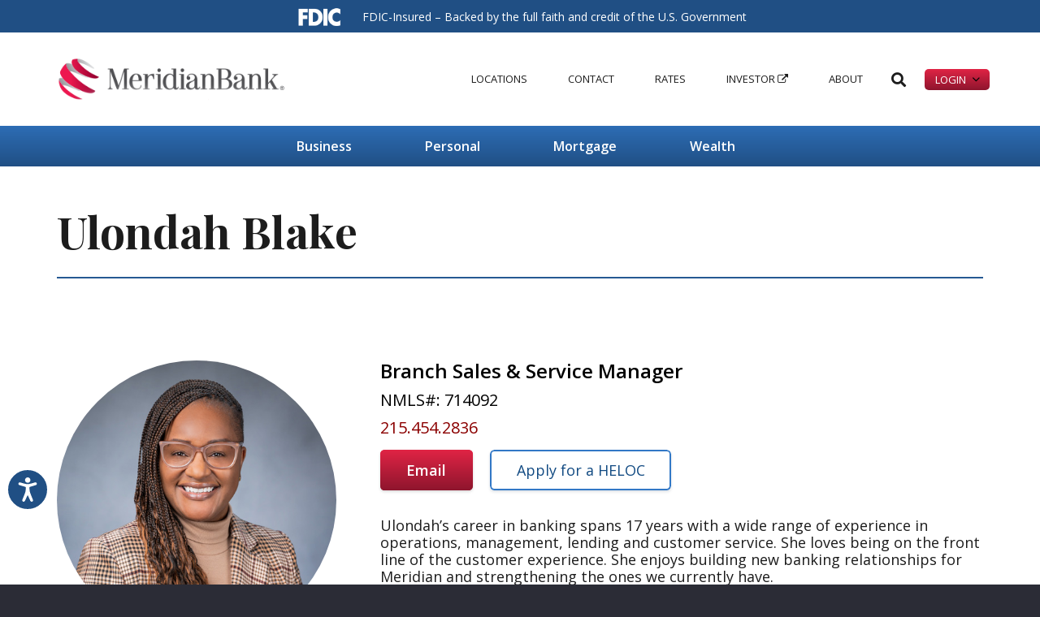

--- FILE ---
content_type: text/html; charset=UTF-8
request_url: https://www.meridianbanker.com/people/ulondah/
body_size: 30964
content:
<!DOCTYPE HTML>
<html lang="en-US">
<head>
	<meta charset="UTF-8">
	<meta name='robots' content='index, follow, max-image-preview:large, max-snippet:-1, max-video-preview:-1' />
	<style>img:is([sizes="auto" i], [sizes^="auto," i]) { contain-intrinsic-size: 3000px 1500px }</style>
	
	<!-- This site is optimized with the Yoast SEO plugin v26.2 - https://yoast.com/wordpress/plugins/seo/ -->
	<title>Ulondah Blake - Meridian Bank</title>
	<link rel="canonical" href="https://app-mb-wp-meridianbanker-upgrade.azurewebsites.net/people/ulondah/" />
	<meta property="og:locale" content="en_US" />
	<meta property="og:type" content="article" />
	<meta property="og:title" content="Ulondah Blake - Meridian Bank" />
	<meta property="og:description" content="Ulondah’s career in banking spans 17 years with a wide range of experience in operations, management, lending and customer service. She loves being on the front line of the customer experience. She enjoys building new banking relationships for Meridian and strengthening the ones we currently have. Fun Fact: Ulondah loves writing, performing poetry and spoken..." />
	<meta property="og:url" content="https://app-mb-wp-meridianbanker-upgrade.azurewebsites.net/people/ulondah/" />
	<meta property="og:site_name" content="Meridian Bank" />
	<meta property="article:modified_time" content="2024-06-27T10:42:36+00:00" />
	<meta property="og:image" content="https://www.meridianbanker.com/wp-content/uploads/2021/07/Ulondah.jpg" />
	<meta property="og:image:width" content="500" />
	<meta property="og:image:height" content="500" />
	<meta property="og:image:type" content="image/jpeg" />
	<meta name="twitter:card" content="summary_large_image" />
	<meta name="twitter:label1" content="Est. reading time" />
	<meta name="twitter:data1" content="1 minute" />
	<script type="application/ld+json" class="yoast-schema-graph">{"@context":"https://schema.org","@graph":[{"@type":"WebPage","@id":"https://app-mb-wp-meridianbanker-upgrade.azurewebsites.net/people/ulondah/","url":"https://app-mb-wp-meridianbanker-upgrade.azurewebsites.net/people/ulondah/","name":"Ulondah Blake - Meridian Bank","isPartOf":{"@id":"https://www.meridianbanker.com/#website"},"primaryImageOfPage":{"@id":"https://app-mb-wp-meridianbanker-upgrade.azurewebsites.net/people/ulondah/#primaryimage"},"image":{"@id":"https://app-mb-wp-meridianbanker-upgrade.azurewebsites.net/people/ulondah/#primaryimage"},"thumbnailUrl":"/wp-content/uploads/2021/07/Ulondah.jpg","datePublished":"2021-07-27T15:56:20+00:00","dateModified":"2024-06-27T10:42:36+00:00","breadcrumb":{"@id":"https://app-mb-wp-meridianbanker-upgrade.azurewebsites.net/people/ulondah/#breadcrumb"},"inLanguage":"en-US","potentialAction":[{"@type":"ReadAction","target":["https://app-mb-wp-meridianbanker-upgrade.azurewebsites.net/people/ulondah/"]}]},{"@type":"ImageObject","inLanguage":"en-US","@id":"https://app-mb-wp-meridianbanker-upgrade.azurewebsites.net/people/ulondah/#primaryimage","url":"/wp-content/uploads/2021/07/Ulondah.jpg","contentUrl":"/wp-content/uploads/2021/07/Ulondah.jpg","width":500,"height":500},{"@type":"BreadcrumbList","@id":"https://app-mb-wp-meridianbanker-upgrade.azurewebsites.net/people/ulondah/#breadcrumb","itemListElement":[{"@type":"ListItem","position":1,"name":"Home","item":"https://www.meridianbanker.com/"},{"@type":"ListItem","position":2,"name":"Ulondah Blake"}]},{"@type":"WebSite","@id":"https://www.meridianbanker.com/#website","url":"https://www.meridianbanker.com/","name":"Meridian Bank","description":"Over 22,000 satisfied homeowners in PA, NJ, DE &amp; MD","publisher":{"@id":"https://www.meridianbanker.com/#organization"},"potentialAction":[{"@type":"SearchAction","target":{"@type":"EntryPoint","urlTemplate":"https://www.meridianbanker.com/?s={search_term_string}"},"query-input":{"@type":"PropertyValueSpecification","valueRequired":true,"valueName":"search_term_string"}}],"inLanguage":"en-US"},{"@type":"Organization","@id":"https://www.meridianbanker.com/#organization","name":"Meridian Bank","url":"https://www.meridianbanker.com/","logo":{"@type":"ImageObject","inLanguage":"en-US","@id":"https://www.meridianbanker.com/#/schema/logo/image/","url":"/wp-content/uploads/2019/08/favicon.png","contentUrl":"/wp-content/uploads/2019/08/favicon.png","width":92,"height":94,"caption":"Meridian Bank"},"image":{"@id":"https://www.meridianbanker.com/#/schema/logo/image/"}}]}</script>
	<!-- / Yoast SEO plugin. -->


<link rel='dns-prefetch' href='//fonts.googleapis.com' />
<link rel="alternate" type="application/rss+xml" title="Meridian Bank &raquo; Feed" href="https://www.meridianbanker.com/feed/" />
<link rel="alternate" type="application/rss+xml" title="Meridian Bank &raquo; Comments Feed" href="https://www.meridianbanker.com/comments/feed/" />
		<style>
			.lazyload,
			.lazyloading {
				max-width: 100%;
			}
		</style>
		<link rel="canonical" href="https://www.meridianbanker.com/people/ulondah" />
<meta name="viewport" content="width=device-width, initial-scale=1">
<meta name="theme-color" content="#2b2c36">
<meta property="og:title" content="Ulondah Blake - Meridian Bank">
<meta property="og:url" content="https://www.meridianbanker.com/people/ulondah">
<meta property="og:locale" content="en_US">
<meta property="og:site_name" content="Meridian Bank">
<meta property="og:type" content="article">
<meta property="og:image" content="/wp-content/uploads/2021/07/Ulondah.jpg" itemprop="image">
<link rel="preload" href="/wp-content/uploads/2019/08/NarzissTextRegular.woff" as="font" type="font/woff" crossorigin><link rel="preload" href="/wp-content/uploads/2019/08/NarzissTextHeavy.woff" as="font" type="font/woff" crossorigin><link rel="preload" href="/wp-content/uploads/2019/08/NarzissMedium.woff" as="font" type="font/woff" crossorigin><script>
window._wpemojiSettings = {"baseUrl":"https:\/\/s.w.org\/images\/core\/emoji\/16.0.1\/72x72\/","ext":".png","svgUrl":"https:\/\/s.w.org\/images\/core\/emoji\/16.0.1\/svg\/","svgExt":".svg","source":{"concatemoji":"https:\/\/www.meridianbanker.com\/wp-includes\/js\/wp-emoji-release.min.js?ver=6.8.3"}};
/*! This file is auto-generated */
!function(s,n){var o,i,e;function c(e){try{var t={supportTests:e,timestamp:(new Date).valueOf()};sessionStorage.setItem(o,JSON.stringify(t))}catch(e){}}function p(e,t,n){e.clearRect(0,0,e.canvas.width,e.canvas.height),e.fillText(t,0,0);var t=new Uint32Array(e.getImageData(0,0,e.canvas.width,e.canvas.height).data),a=(e.clearRect(0,0,e.canvas.width,e.canvas.height),e.fillText(n,0,0),new Uint32Array(e.getImageData(0,0,e.canvas.width,e.canvas.height).data));return t.every(function(e,t){return e===a[t]})}function u(e,t){e.clearRect(0,0,e.canvas.width,e.canvas.height),e.fillText(t,0,0);for(var n=e.getImageData(16,16,1,1),a=0;a<n.data.length;a++)if(0!==n.data[a])return!1;return!0}function f(e,t,n,a){switch(t){case"flag":return n(e,"\ud83c\udff3\ufe0f\u200d\u26a7\ufe0f","\ud83c\udff3\ufe0f\u200b\u26a7\ufe0f")?!1:!n(e,"\ud83c\udde8\ud83c\uddf6","\ud83c\udde8\u200b\ud83c\uddf6")&&!n(e,"\ud83c\udff4\udb40\udc67\udb40\udc62\udb40\udc65\udb40\udc6e\udb40\udc67\udb40\udc7f","\ud83c\udff4\u200b\udb40\udc67\u200b\udb40\udc62\u200b\udb40\udc65\u200b\udb40\udc6e\u200b\udb40\udc67\u200b\udb40\udc7f");case"emoji":return!a(e,"\ud83e\udedf")}return!1}function g(e,t,n,a){var r="undefined"!=typeof WorkerGlobalScope&&self instanceof WorkerGlobalScope?new OffscreenCanvas(300,150):s.createElement("canvas"),o=r.getContext("2d",{willReadFrequently:!0}),i=(o.textBaseline="top",o.font="600 32px Arial",{});return e.forEach(function(e){i[e]=t(o,e,n,a)}),i}function t(e){var t=s.createElement("script");t.src=e,t.defer=!0,s.head.appendChild(t)}"undefined"!=typeof Promise&&(o="wpEmojiSettingsSupports",i=["flag","emoji"],n.supports={everything:!0,everythingExceptFlag:!0},e=new Promise(function(e){s.addEventListener("DOMContentLoaded",e,{once:!0})}),new Promise(function(t){var n=function(){try{var e=JSON.parse(sessionStorage.getItem(o));if("object"==typeof e&&"number"==typeof e.timestamp&&(new Date).valueOf()<e.timestamp+604800&&"object"==typeof e.supportTests)return e.supportTests}catch(e){}return null}();if(!n){if("undefined"!=typeof Worker&&"undefined"!=typeof OffscreenCanvas&&"undefined"!=typeof URL&&URL.createObjectURL&&"undefined"!=typeof Blob)try{var e="postMessage("+g.toString()+"("+[JSON.stringify(i),f.toString(),p.toString(),u.toString()].join(",")+"));",a=new Blob([e],{type:"text/javascript"}),r=new Worker(URL.createObjectURL(a),{name:"wpTestEmojiSupports"});return void(r.onmessage=function(e){c(n=e.data),r.terminate(),t(n)})}catch(e){}c(n=g(i,f,p,u))}t(n)}).then(function(e){for(var t in e)n.supports[t]=e[t],n.supports.everything=n.supports.everything&&n.supports[t],"flag"!==t&&(n.supports.everythingExceptFlag=n.supports.everythingExceptFlag&&n.supports[t]);n.supports.everythingExceptFlag=n.supports.everythingExceptFlag&&!n.supports.flag,n.DOMReady=!1,n.readyCallback=function(){n.DOMReady=!0}}).then(function(){return e}).then(function(){var e;n.supports.everything||(n.readyCallback(),(e=n.source||{}).concatemoji?t(e.concatemoji):e.wpemoji&&e.twemoji&&(t(e.twemoji),t(e.wpemoji)))}))}((window,document),window._wpemojiSettings);
</script>
<link rel='stylesheet' id='sbi_styles-css' href='/wp-content/plugins/instagram-feed-pro/css/sbi-styles.min.css?ver=6.8.1' media='all' />
<style id='wp-emoji-styles-inline-css'>

	img.wp-smiley, img.emoji {
		display: inline !important;
		border: none !important;
		box-shadow: none !important;
		height: 1em !important;
		width: 1em !important;
		margin: 0 0.07em !important;
		vertical-align: -0.1em !important;
		background: none !important;
		padding: 0 !important;
	}
</style>
<link rel='stylesheet' id='us-fonts-css' href='https://fonts.googleapis.com/css?family=Playfair+Display%3A400%2C400italic%2C700%2C700italic%7COpen+Sans%3A400%2C700%2C600&#038;display=swap&#038;ver=6.8.3' media='all' />
<link rel='stylesheet' id='tablepress-default-css' href='/wp-content/tablepress-combined.min.css?ver=17' media='all' />
<link rel='stylesheet' id='us-style-css' href='/wp-content/themes/Impreza/css/style.min.css?ver=8.38.1' media='all' />
<link rel='stylesheet' id='theme-style-css' href='/wp-content/themes/Impreza-child/style.css?ver=8.38.1' media='all' />
<script></script><link rel="https://api.w.org/" href="https://www.meridianbanker.com/wp-json/" /><link rel="alternate" title="JSON" type="application/json" href="https://www.meridianbanker.com/wp-json/wp/v2/people/4323" /><link rel="EditURI" type="application/rsd+xml" title="RSD" href="https://www.meridianbanker.com/xmlrpc.php?rsd" />
<meta name="generator" content="WordPress 6.8.3" />
<link rel='shortlink' href='https://www.meridianbanker.com/?p=4323' />
<link rel="alternate" title="oEmbed (JSON)" type="application/json+oembed" href="https://www.meridianbanker.com/wp-json/oembed/1.0/embed?url=https%3A%2F%2Fwww.meridianbanker.com%2Fpeople%2Fulondah%2F" />
<link rel="alternate" title="oEmbed (XML)" type="text/xml+oembed" href="https://www.meridianbanker.com/wp-json/oembed/1.0/embed?url=https%3A%2F%2Fwww.meridianbanker.com%2Fpeople%2Fulondah%2F&#038;format=xml" />
			<!-- DO NOT COPY THIS SNIPPET! Start of Page Analytics Tracking for HubSpot WordPress plugin v11.3.21-->
			<script class="hsq-set-content-id" data-content-id="blog-post">
				var _hsq = _hsq || [];
				_hsq.push(["setContentType", "blog-post"]);
			</script>
			<!-- DO NOT COPY THIS SNIPPET! End of Page Analytics Tracking for HubSpot WordPress plugin -->
			<script type="text/javascript">
//<![CDATA[
var ssf_wp_base='/wp-content/plugins/superstorefinder-wp';
var ssf_matrix='km';
var default_distance = '';
var zoomhere_zoom = '';
var geo_settings = '';
var ssf_wp_map_code; var ssf_wp_map_code=  [     {         "featureType": "administrative",         "elementType": "labels.text.fill",         "stylers": [             {                 "color": "#444444"             }         ]     },     {         "featureType": "administrative.land_parcel",         "elementType": "all",         "stylers": [             {                 "visibility": "off"             }         ]     },     {         "featureType": "landscape",         "elementType": "all",         "stylers": [             {                 "color": "#f2f2f2"             }         ]     },     {         "featureType": "poi",         "elementType": "all",         "stylers": [             {                 "visibility": "off"             }         ]     },     {         "featureType": "poi.attraction",         "elementType": "all",         "stylers": [             {                 "visibility": "off"             }         ]     },     {         "featureType": "poi.business",         "elementType": "all",         "stylers": [             {                 "visibility": "off"             }         ]     },     {         "featureType": "poi.government",         "elementType": "all",         "stylers": [             {                 "visibility": "off"             }         ]     },     {         "featureType": "poi.medical",         "elementType": "all",         "stylers": [             {                 "visibility": "off"             }         ]     },     {         "featureType": "poi.park",         "elementType": "all",         "stylers": [             {                 "visibility": "off"             }         ]     },     {         "featureType": "poi.place_of_worship",         "elementType": "all",         "stylers": [             {                 "visibility": "off"             }         ]     },     {         "featureType": "poi.school",         "elementType": "all",         "stylers": [             {                 "visibility": "off"             }         ]     },     {         "featureType": "poi.sports_complex",         "elementType": "all",         "stylers": [             {                 "visibility": "off"             }         ]     },     {         "featureType": "road",         "elementType": "all",         "stylers": [             {                 "saturation": -100             },             {                 "lightness": 45             }         ]     },     {         "featureType": "road.highway",         "elementType": "all",         "stylers": [             {                 "visibility": "simplified"             }         ]     },     {         "featureType": "road.arterial",         "elementType": "labels.icon",         "stylers": [             {                 "visibility": "off"             }         ]     },     {         "featureType": "transit",         "elementType": "all",         "stylers": [             {                 "visibility": "off"             }         ]     },     {         "featureType": "water",         "elementType": "all",         "stylers": [             {                 "color": "#46bcec"             },             {                 "visibility": "on"             }         ]     } ];

var style_map_color = '#e02445';
var ssf_wp_uploads_base='/wp-content/uploads/ssf-wp-uploads';
var ssf_wp_addons_base=ssf_wp_uploads_base+'/addons';
var ssf_wp_includes_base=ssf_wp_base+'/ssf-wp-inc/includes';
var ssf_wp_zoom_level=''; 
var map_mouse_scroll = '0';
var default_location = 'Malvern, PA, US';
var ssf_default_category='';
var ssf_wp_map_settings='specific'; 
var zoom_level='8';
var init_zoom=8; 
var labeled_marker='0'; 
var custom_marker='map-pin.png'; 
var custom_marker_active='map-pin-active.png'; 
var ssf_wp_stores_near_you='Locations near you'; 
var ssf_wp_search_label='Search for nearby locations'; 
var ssf_wp_ext_url_label='View More';
var ssf_distance_limit=3000;
var ssf_wp_outlet_label='locations'; 
var ssf_wp_of_label='of'; 
var ssf_wp_clear_all_label='Clear All'; 
var ssf_wp_show_all_label='Show All'; 
var ssf_wp_by_region_label='By Region'; 
var ssf_wp_by_category='Category'; 
var ssf_wp_select_label='Select'; 
var ssf_wp_cancel_label='Cancel'; 
var ssf_wp_filter_label='Filters'; 
var ssf_wp_short_search_label='Search'; 
var ssf_wp_website_label='Website'; 
var ssf_wp_hours_label='Business Hours';
var ssf_wp_phone_label='Telephone';
var ssf_wp_exturl_label='External URL';
var ssf_wp_exturl_link='true';
var ssf_wp_fax_label='Fax';
var ssf_wp_email_label='Email';
var ssf_wp_direction_label='Get Directions';
var ssf_wp_streetview_label='Street View';
var ssf_wp_loadingGoogleMap='Loading Google Maps...';
var ssf_wp_loadingGoogleMapUtilities='Loading Google Map Utilities...';
var ssf_wp_startSearch='Load complete. Start your search!';
var ssf_wp_gettingUserLocation='Getting your current location...';
var ssf_wp_lookingForNearbyStores='Looking for nearby locations...';
var ssf_wp_lookingForStoresNearLocation='Looking for nearby locations...';
var ssf_wp_filteringStores='Filtering for nearby locations...';
var ssf_wp_cantLocateUser='We are having trouble locating you. Try using our search and filter functions instead.';
var ssf_wp_notAllowedUserLocation='Location service is not enabled.';
var ssf_wp_noStoresNearSearchLocation='No nearby were found. Why not try a different location?';
var ssf_wp_noStoresNearUser='No nearby were found. Why not try using our search?';
var ssf_wp_noStoresFromFilter='No nearby were found. Try using different filter options instead.';
var ssf_wp_cantGetStoresInfo='It seems that we are unable to load stores information. Please try again later.';
var ssf_noStoresFound='No nearby locations found.';
var ssf_storesFound='Nearby locations found.';
var ssf_generalError='We have encountered an error.';
var ssf_msg_sucess='Message sent successfully';
var ssf_msg_fail='Message delivery failed';
var ssf_cont_us_name='Name';
var ssf_cont_us_email='Email';
var ssf_cont_us_msg='Message';
var ssf_show_image_list='no';
var ssf_pagination='0';
var ssfContinueAnyway='Continue anyway';
var ssfShareLocation='Share my location';
var ssf_next_label='Next';
var ssf_prev_label='Prev';
var scroll_to_top=100;
var google_api_key='AIzaSyB7W_oTfI76Iskzfp3A8WcD9RfTUTuma7U';
var review_label='reviews';
var contact_plc_name='Please enter your name';
var contact_plc_email='Please enter your email address';
var contact_plc_msg='Please enter your Message';
var contact_plc_phone='Telephone';
var rating_select_validation='Please enter your rating';
var scroll_setting='0';
var ssf_m_rgn='US';
var ssf_m_lang='en';
var ssf_tel_fax_link='true';
var ssf_defualt_region='false';
var ssf_map_position='true';
var ssf_mobile_gesture='true';
var ssf_pan_by_map='false';
var wmpl_ssf_lang='';
var YourSearchLocation='Your search location';
var YourCurrentlocation='Your current location';
var ssf_data_source='false';
var ssf_anatrac='true';
var ssf_gdpr='false';

//]]>
</script>
<style>.ssf-main-content img {

    max-width: none !important; }.store-locator__infobox--main .store-products-services{
		display:none !important;
	}#storeLocator__storeList .store-products-services{
		display:none !important;
	}.store-locator__map-status.is-shown.is-transitionable{
	   min-height:50px;
	}#storeLocatorInfobox .infobox__cta,
			#storeLocatorInfobox .infobox__stv,
			#storeLocatorInfobox .infobox__comment,
			#mobileStoreLocatorInfobox .infobox__cta,
			#mobileStoreLocatorInfobox .infobox__stv,
			#mobileStoreLocatorInfobox .infobox__comment
			{ 
			    color: #e02445 !important; 
			} #storeLocatorInfobox .store-website a,
			#storeLocatorInfobox .store-email a,
			#storeLocatorInfobox .store-tel a,
			#storeLocatorInfobox .store-fax a,
			.infobox__comment{ 
			    color: #e02445 !important; 
			} #storeLocator__mapStatus__inner a.inline-space-left{ 
			color: #2d6db5 !important; 
		} #page_navigation .pagination-btn{ 
			    color: #2d6db5 !important; 
			} #page_navigation .pagination-btn{ 
			    background-color: #e02445 !important; 
			} h2.title.space-bottom-3x{ 
			    color: #e02445 !important; 
			} body .ssf-main-content,
		#applyFilterOptions,
		#applyFilterOptionsCancel,
		.pagination-btn,
		#mainIntMapPopupHolder,
		#mainPopupContat,
		#infobox__body,
		.store-locator-map .store-locator__infobox{
		font-family: 'Open Sans' !important; 
  }.store-locator-section-bg {
    background-color: #ffffff !important;
}.store-locator__infobox .infobox__marker {

 color: #2d6db5 !important;
 
 }.store-locator__infobox .infobox__marker {

 background-color: #e02445 !important;

 }.store-locator__infobox .infobox__marker {

 border: 3px solid #e02445 !important;

 }.store-locator__infobox.is-active .infobox__marker {

 color: #e02445 !important;
 
 

 }.store-locator__infobox.is-active .infobox__marker {

 background-color: #e02445 !important;

 }.main-back-to-top { 

 color: #e02445 !important;

 }.store-locator__infobox.is-active .infobox__marker {

 border: 3px solid #e02445 !important;

 }.store-locator__infobox {

color: #2d6db5 !important;

}.filter__row label.ssflabel{
			color: #e02445 !important;
	 }.filter-popup {

color: #2d6db5 !important;

 }.store-locator__geolocator {

color: #e02445 !important;

 }.store-locator__infobox.store-locator__infobox--main {

    background-color: #ffffff !important; 

}

.store-locator-map .store-locator__infobox:before {

        content: '';

        border: 12px solid transparent;

        border-left: 0;

        border-right-color: #ffffff !important;

 }.store-locator__infobox.store-locator__infobox--main {

    color: #2d6db5 !important; 

}
.icon-plus::before { background-color: #2d6db5 !important;  }
.icon-plus::after { background-color: #2d6db5 !important;  }
.icon-minus::after { background-color: #2d6db5 !important;  }
.ssf-open-hour { color: #2d6db5 !important;  }



#ssf-contact-form .ssf_cont_store,.ssf_cont_lab { color: #2d6db5 !important; }

.btn-super-info {

    color: #e02445 !important; 

}.btn-super-info {

    background-color: #ffffff !important; 

}#applyFilterOptions, .ssf-button {

    color: #fff !important; 

}#applyFilterOptions, .ssf-button {

    background-color: #2d6db5 !important; 

}
#ssf-contact-form button[type='button']{
	background: #2d6db5 !important; 
}#storeLocator__storeList .infobox__cta {

color: #2d6db5 !important;

 }.infobox__stv{
			display:none !important;
		}.store-locator__infobox--mobile .infobox__cta, .infobox__body .infobox__cta{
			display:none !important;
		}#storeLocator__storeList .infobox__cta {
			display:none !important;
		}.infobox__row--marker, .ssf_image_setting {

 display: none !important;

 }@media only screen and (min-width: 64.063em){ 
		 #ssf_adress_input_box{
			 display: none !important;
		 }
 }div.filter__row.hide-for-medium-down{
		 display: block !important;
	}.store-locator__geolocator-cell{
	    	display:none !important;
	}.store-locator__map-status{
	       z-index: 101;
	}@media only screen and (min-width: 64.063em) {
	#filter_left_panel.large-3{
	   width:100% !important;
	   max-width :100% !important;
	}
	#storeLocator__storeList .medium-4{
	   width:100% !important;
	   max-width :100% !important;
	}
	#storeLocator__topHalf{
		max-width:100% !important;
	}
	#ssf_adress_input_box{
		padding-left:0px !important;
		padding-right:0px !important;
		max-height: 800px;
		overflow: hidden;
	}
	#storeLocator__storeListRow {
		z-index: 10;
		float: left;
		width: 100%;
		padding-bottom:100px;
	}
	#super-left-panel {
		height: 800px;
		overflow-y: visible;
		overflow: hidden;
		overflow: auto;
		padding-left: 0px;
		padding-right: 0px;
	  }
	#storeLocator__storeListRow.pad{
		padding:15px !important;
		margin-left: 0px;
		margin-right: 0px;
	}
	
	.filter-radio.filter-popup.shadowed{
		box-shadow: none !important;
	}
}#filter_left_panel{
	padding-left: 0px !important; 
    padding-right: 0px !important; 
}
.ssf-main-content {
margin-top: 20px;
}.infobox__closer {
	top: auto !important;
   }
   .store-locator-top-half.has-searched{
		height: auto !important;
	}
	#store-locator-section-bg{
		padding:0px;
	}
@media only screen and (max-width: 64em) {
    .store-locator__actions-bar {
        padding: 0 5px
    }
	.store-locator-map-holder{
		position:absolute !important;
		
	}
	#storeLocator__storeListRow {
		    margin-top: 430px;
	}
	.store-locator__map-status{
	       top: 60px !important;
	}
	
}

@media only screen and (max-width: 40em) {
	#storeLocator__storeListRow {
		    margin-top: 250px;
	}
	#storeLocator__storeListRow.pad{
		padding: 0px;
	}
	.infobox__closer {
		z-index:101;
		margin-top:-15px;
	}
}

.title.space-bottom-3x{
	padding-top: 20px;
}
.store-locator__actions-bar .icon--search {
    border-radius: 0;
}
.store-locator-bottom-half .ssf-panel .ssf-column .title {
    display: none;
}
.store-locator-bottom-half #storeLocator__storeListRow .ssf-column {
    width: 100% !important;
}
.store-locator-bottom-half #storeLocator__storeListRow .infobox__row--marker {
    padding: 0;
    float: left;
}
.store-locator-bottom-half #storeLocator__storeListRow .infobox__row--marker .infobox__marker {
    font-size: 24px;
    width: 54px;
    height: 54px;
    line-height: 49px !important
}
@media (max-width: 600px) {
    .store-locator-bottom-half #storeLocator__storeListRow .infobox__row--marker .infobox__marker {
        font-size: 16px;
        width: 45px;
        height: 45px;
        line-height: 43px !important
    }
}
.store-locator-bottom-half #storeLocator__storeListRow .infobox__body {
    height: 45px !important;
}
.store-locator-bottom-half #storeLocator__storeListRow .infobox__body .infobox__title {
    padding-top: 0;
    padding-bottom: 0;
    padding-right: 0;
    width: 80%;
    width: calc(100% - 60px);
}
@media (max-width: 600px) {
    .store-locator-bottom-half #storeLocator__storeListRow .infobox__body .infobox__title {
        font-size: 16px;
    }
}
.store-locator-bottom-half #storeLocator__storeListRow .infobox__body .store-address {
    padding-top: 0;
    padding-bottom: 0;
}

.store-locator-bottom-half #storeLocator__storeListRow .infobox__body .store-distance {
	display:inline !important;
}


.store-locator-bottom-half #storeLocator__storeListRow .infobox__cta {
    display: none;
}
.store-locator-bottom-half #storeLocator__storeListRow .store-location {
    padding-top: 30px;
    padding-bottom: 25px;
    display: inline-block;
}
.store-locator-bottom-half #storeLocator__storeListRow .store-address {
    padding-top: 30px;
    display: inline-block;
}

}</style><script>var markerCategory=false; </script><script> var addonDistanceCheck=false; </script><script> var addonMultiCategory=false; </script>		<script>
			document.documentElement.className = document.documentElement.className.replace('no-js', 'js');
		</script>
				<style>
			.no-js img.lazyload {
				display: none;
			}

			figure.wp-block-image img.lazyloading {
				min-width: 150px;
			}

			.lazyload,
			.lazyloading {
				--smush-placeholder-width: 100px;
				--smush-placeholder-aspect-ratio: 1/1;
				width: var(--smush-image-width, var(--smush-placeholder-width)) !important;
				aspect-ratio: var(--smush-image-aspect-ratio, var(--smush-placeholder-aspect-ratio)) !important;
			}

						.lazyload, .lazyloading {
				opacity: 0;
			}

			.lazyloaded {
				opacity: 1;
				transition: opacity 400ms;
				transition-delay: 0ms;
			}

					</style>
				<script id="us_add_no_touch">
			if ( ! /Android|webOS|iPhone|iPad|iPod|BlackBerry|IEMobile|Opera Mini/i.test( navigator.userAgent ) ) {
				document.documentElement.classList.add( "no-touch" );
			}
		</script>
				<script id="us_color_scheme_switch_class">
			if ( document.cookie.includes( "us_color_scheme_switch_is_on=true" ) ) {
				document.documentElement.classList.add( "us-color-scheme-on" );
			}
		</script>
		<meta name="generator" content="Powered by WPBakery Page Builder - drag and drop page builder for WordPress."/>
<link rel="icon" href="/wp-content/uploads/2019/08/cropped-favicon-150x150.png" sizes="32x32" />
<link rel="icon" href="/wp-content/uploads/2019/08/cropped-favicon-300x300.png" sizes="192x192" />
<link rel="apple-touch-icon" href="/wp-content/uploads/2019/08/cropped-favicon-300x300.png" />
<meta name="msapplication-TileImage" content="/wp-content/uploads/2019/08/cropped-favicon-300x300.png" />
<noscript><style> .wpb_animate_when_almost_visible { opacity: 1; }</style></noscript>		<style id="us-icon-fonts">@font-face{font-display:block;font-style:normal;font-family:"fontawesome";font-weight:900;src:url("/wp-content/themes/Impreza/fonts/fa-solid-900.woff2?ver=8.38.1") format("woff2")}.fas{font-family:"fontawesome";font-weight:900}@font-face{font-display:block;font-style:normal;font-family:"fontawesome";font-weight:400;src:url("/wp-content/themes/Impreza/fonts/fa-regular-400.woff2?ver=8.38.1") format("woff2")}.far{font-family:"fontawesome";font-weight:400}@font-face{font-display:block;font-style:normal;font-family:"fontawesome";font-weight:300;src:url("/wp-content/themes/Impreza/fonts/fa-light-300.woff2?ver=8.38.1") format("woff2")}.fal{font-family:"fontawesome";font-weight:300}@font-face{font-display:block;font-style:normal;font-family:"Font Awesome 5 Duotone";font-weight:900;src:url("/wp-content/themes/Impreza/fonts/fa-duotone-900.woff2?ver=8.38.1") format("woff2")}.fad{font-family:"Font Awesome 5 Duotone";font-weight:900}.fad{position:relative}.fad:before{position:absolute}.fad:after{opacity:0.4}@font-face{font-display:block;font-style:normal;font-family:"Font Awesome 5 Brands";font-weight:400;src:url("/wp-content/themes/Impreza/fonts/fa-brands-400.woff2?ver=8.38.1") format("woff2")}.fab{font-family:"Font Awesome 5 Brands";font-weight:400}@font-face{font-display:block;font-style:normal;font-family:"Material Icons";font-weight:400;src:url("/wp-content/themes/Impreza/fonts/material-icons.woff2?ver=8.38.1") format("woff2")}.material-icons{font-family:"Material Icons";font-weight:400}</style>
				<style id="us-theme-options-css">:root{--color-header-middle-bg:#1a1a1a;--color-header-middle-bg-grad:#1a1a1a;--color-header-middle-text:#f5f5f5;--color-header-middle-text-hover:#830D25;--color-header-transparent-bg:transparent;--color-header-transparent-bg-grad:transparent;--color-header-transparent-text:#ffffff;--color-header-transparent-text-hover:#830D25;--color-chrome-toolbar:#2b2c36;--color-header-top-bg:#2b2c36;--color-header-top-bg-grad:#2b2c36;--color-header-top-text:#d3d8db;--color-header-top-text-hover:#ffffff;--color-header-top-transparent-bg:rgba(0,0,0,0.2);--color-header-top-transparent-bg-grad:rgba(0,0,0,0.2);--color-header-top-transparent-text:rgba(255,255,255,0.66);--color-header-top-transparent-text-hover:#fff;--color-content-bg:#ffffff;--color-content-bg-grad:#ffffff;--color-content-bg-alt:#d1ebff;--color-content-bg-alt-grad:linear-gradient(0deg,#d1ebff,#F8FCFF);--color-content-border:#dce0e3;--color-content-heading:#1c1c1c;--color-content-heading-grad:#1c1c1c;--color-content-text:#1c1c1c;--color-content-link:#862633;--color-content-link-hover:#6b748b;--color-content-primary:#e02445;--color-content-primary-grad:linear-gradient(180deg,#e02445,#8e152d);--color-content-secondary:#2D6DB5;--color-content-secondary-grad:#2D6DB5;--color-content-faded:#9698a3;--color-content-overlay:rgba(0,0,0,0.75);--color-content-overlay-grad:rgba(0,0,0,0.75);--color-alt-content-bg:#f5f5f5;--color-alt-content-bg-grad:#f5f5f5;--color-alt-content-bg-alt:#F8FCFF;--color-alt-content-bg-alt-grad:#F8FCFF;--color-alt-content-border:#4e5663;--color-alt-content-heading:#1c1c1c;--color-alt-content-heading-grad:#1c1c1c;--color-alt-content-text:#1c1c1c;--color-alt-content-link:#830D25;--color-alt-content-link-hover:#6b748b;--color-alt-content-primary:#e02445;--color-alt-content-primary-grad:linear-gradient(180deg,#e02445,#8e152d);--color-alt-content-secondary:#2D6DB5;--color-alt-content-secondary-grad:#2D6DB5;--color-alt-content-faded:#9698a3;--color-alt-content-overlay:rgba(45,109,181,0.70);--color-alt-content-overlay-grad:rgba(45,109,181,0.70);--color-footer-bg:#2b2c36;--color-footer-bg-grad:#2b2c36;--color-footer-bg-alt:#363845;--color-footer-bg-alt-grad:#363845;--color-footer-border:#4e5663;--color-footer-text:#9698a3;--color-footer-link:#ffffff;--color-footer-link-hover:#999999;--color-subfooter-bg:#2b2c36;--color-subfooter-bg-grad:#2b2c36;--color-subfooter-bg-alt:#363845;--color-subfooter-bg-alt-grad:#363845;--color-subfooter-border:#4e5663;--color-subfooter-text:#9698a3;--color-subfooter-link:#ffffff;--color-subfooter-link-hover:#999999;--color-content-primary-faded:rgba(224,36,69,0.15);--box-shadow:0 5px 15px rgba(0,0,0,.15);--box-shadow-up:0 -5px 15px rgba(0,0,0,.15);--site-canvas-width:1300px;--site-content-width:1140px;--site-sidebar-width:27.85%;--text-block-margin-bottom:1rem;--focus-outline-width:2px}.w-counter.color_primary .w-counter-value,.w-iconbox.color_primary.style_default .w-iconbox-icon i:not(.fad){background:var(--color-content-primary-grad);-webkit-background-clip:text;color:transparent}@font-face{font-display:swap;font-style:normal;font-family:"NarzissTextRegular";font-weight:400;src:url(/wp-content/uploads/2019/08/NarzissTextRegular.woff) format("woff")}@font-face{font-display:swap;font-style:normal;font-family:"NarzissTextHeavy";font-weight:400;src:url(/wp-content/uploads/2019/08/NarzissTextHeavy.woff) format("woff")}@font-face{font-display:swap;font-style:normal;font-family:"NarzissMedium";font-weight:600;src:url(/wp-content/uploads/2019/08/NarzissMedium.woff) format("woff")}:root{--font-family:"Open Sans";--font-size:18px;--line-height:25px;--font-weight:400;--bold-font-weight:700;--h1-font-family:"Playfair Display";--h1-font-size:55px;--h1-line-height:1;--h1-font-weight:700;--h1-bold-font-weight:700;--h1-text-transform:none;--h1-font-style:normal;--h1-letter-spacing:0em;--h1-margin-bottom:1.5rem;--h2-font-family:var(--h1-font-family);--h2-font-size:40px;--h2-line-height:1.4;--h2-font-weight:var(--h1-font-weight);--h2-bold-font-weight:var(--h1-bold-font-weight);--h2-text-transform:var(--h1-text-transform);--h2-font-style:var(--h1-font-style);--h2-letter-spacing:0em;--h2-margin-bottom:1.5rem;--h3-font-family:var(--h1-font-family);--h3-font-size:32px;--h3-line-height:1.4;--h3-font-weight:var(--h1-font-weight);--h3-bold-font-weight:var(--h1-bold-font-weight);--h3-text-transform:var(--h1-text-transform);--h3-font-style:var(--h1-font-style);--h3-letter-spacing:0em;--h3-margin-bottom:1.5rem;--h4-font-family:"Open Sans";--h4-font-size:24px;--h4-line-height:1.4;--h4-font-weight:600;--h4-bold-font-weight:var(--h1-bold-font-weight);--h4-text-transform:var(--h1-text-transform);--h4-font-style:var(--h1-font-style);--h4-letter-spacing:0em;--h4-margin-bottom:1.5rem;--h5-font-family:"Open Sans";--h5-font-size:20px;--h5-line-height:1.4;--h5-font-weight:600;--h5-bold-font-weight:var(--h1-bold-font-weight);--h5-text-transform:var(--h1-text-transform);--h5-font-style:var(--h1-font-style);--h5-letter-spacing:0em;--h5-margin-bottom:1.5rem;--h6-font-family:"Open Sans";--h6-font-size:18px;--h6-line-height:1.4;--h6-font-weight:600;--h6-bold-font-weight:var(--h1-bold-font-weight);--h6-text-transform:var(--h1-text-transform);--h6-font-style:var(--h1-font-style);--h6-letter-spacing:0em;--h6-margin-bottom:1.5rem}@media (max-width:600px){:root{--font-size:16px;--h1-font-size:36px;--h2-font-size:28px;--h3-font-size:22px;--h4-font-size:18px;--h5-font-size:16px;--h6-font-size:15px}}h1{font-family:var(--h1-font-family,inherit);font-weight:var(--h1-font-weight,inherit);font-size:var(--h1-font-size,inherit);font-style:var(--h1-font-style,inherit);line-height:var(--h1-line-height,1.4);letter-spacing:var(--h1-letter-spacing,inherit);text-transform:var(--h1-text-transform,inherit);margin-bottom:var(--h1-margin-bottom,1.5rem)}h1>strong{font-weight:var(--h1-bold-font-weight,bold)}h2{font-family:var(--h2-font-family,inherit);font-weight:var(--h2-font-weight,inherit);font-size:var(--h2-font-size,inherit);font-style:var(--h2-font-style,inherit);line-height:var(--h2-line-height,1.4);letter-spacing:var(--h2-letter-spacing,inherit);text-transform:var(--h2-text-transform,inherit);margin-bottom:var(--h2-margin-bottom,1.5rem)}h2>strong{font-weight:var(--h2-bold-font-weight,bold)}h3{font-family:var(--h3-font-family,inherit);font-weight:var(--h3-font-weight,inherit);font-size:var(--h3-font-size,inherit);font-style:var(--h3-font-style,inherit);line-height:var(--h3-line-height,1.4);letter-spacing:var(--h3-letter-spacing,inherit);text-transform:var(--h3-text-transform,inherit);margin-bottom:var(--h3-margin-bottom,1.5rem)}h3>strong{font-weight:var(--h3-bold-font-weight,bold)}h4{font-family:var(--h4-font-family,inherit);font-weight:var(--h4-font-weight,inherit);font-size:var(--h4-font-size,inherit);font-style:var(--h4-font-style,inherit);line-height:var(--h4-line-height,1.4);letter-spacing:var(--h4-letter-spacing,inherit);text-transform:var(--h4-text-transform,inherit);margin-bottom:var(--h4-margin-bottom,1.5rem)}h4>strong{font-weight:var(--h4-bold-font-weight,bold)}h5{font-family:var(--h5-font-family,inherit);font-weight:var(--h5-font-weight,inherit);font-size:var(--h5-font-size,inherit);font-style:var(--h5-font-style,inherit);line-height:var(--h5-line-height,1.4);letter-spacing:var(--h5-letter-spacing,inherit);text-transform:var(--h5-text-transform,inherit);margin-bottom:var(--h5-margin-bottom,1.5rem)}h5>strong{font-weight:var(--h5-bold-font-weight,bold)}h6{font-family:var(--h6-font-family,inherit);font-weight:var(--h6-font-weight,inherit);font-size:var(--h6-font-size,inherit);font-style:var(--h6-font-style,inherit);line-height:var(--h6-line-height,1.4);letter-spacing:var(--h6-letter-spacing,inherit);text-transform:var(--h6-text-transform,inherit);margin-bottom:var(--h6-margin-bottom,1.5rem)}h6>strong{font-weight:var(--h6-bold-font-weight,bold)}body{background:#2b2c36}@media (max-width:1230px){.l-main .aligncenter{max-width:calc(100vw - 5rem)}}@media (min-width:1281px){body.usb_preview .hide_on_default{opacity:0.25!important}.vc_hidden-lg,body:not(.usb_preview) .hide_on_default{display:none!important}.default_align_left{text-align:left;justify-content:flex-start}.default_align_right{text-align:right;justify-content:flex-end}.default_align_center{text-align:center;justify-content:center}.w-hwrapper.default_align_center>*{margin-left:calc( var(--hwrapper-gap,1.2rem) / 2 );margin-right:calc( var(--hwrapper-gap,1.2rem) / 2 )}.default_align_justify{justify-content:space-between}.w-hwrapper>.default_align_justify,.default_align_justify>.w-btn{width:100%}*:not(.w-hwrapper)>.w-btn-wrapper:not([class*="default_align_none"]):not(.align_none){display:block;margin-inline-end:0}}@media (min-width:1025px) and (max-width:1280px){body.usb_preview .hide_on_laptops{opacity:0.25!important}.vc_hidden-md,body:not(.usb_preview) .hide_on_laptops{display:none!important}.laptops_align_left{text-align:left;justify-content:flex-start}.laptops_align_right{text-align:right;justify-content:flex-end}.laptops_align_center{text-align:center;justify-content:center}.w-hwrapper.laptops_align_center>*{margin-left:calc( var(--hwrapper-gap,1.2rem) / 2 );margin-right:calc( var(--hwrapper-gap,1.2rem) / 2 )}.laptops_align_justify{justify-content:space-between}.w-hwrapper>.laptops_align_justify,.laptops_align_justify>.w-btn{width:100%}*:not(.w-hwrapper)>.w-btn-wrapper:not([class*="laptops_align_none"]):not(.align_none){display:block;margin-inline-end:0}.g-cols.via_grid[style*="--laptops-columns-gap"]{gap:var(--laptops-columns-gap,3rem)}}@media (min-width:601px) and (max-width:1024px){body.usb_preview .hide_on_tablets{opacity:0.25!important}.vc_hidden-sm,body:not(.usb_preview) .hide_on_tablets{display:none!important}.tablets_align_left{text-align:left;justify-content:flex-start}.tablets_align_right{text-align:right;justify-content:flex-end}.tablets_align_center{text-align:center;justify-content:center}.w-hwrapper.tablets_align_center>*{margin-left:calc( var(--hwrapper-gap,1.2rem) / 2 );margin-right:calc( var(--hwrapper-gap,1.2rem) / 2 )}.tablets_align_justify{justify-content:space-between}.w-hwrapper>.tablets_align_justify,.tablets_align_justify>.w-btn{width:100%}*:not(.w-hwrapper)>.w-btn-wrapper:not([class*="tablets_align_none"]):not(.align_none){display:block;margin-inline-end:0}.g-cols.via_grid[style*="--tablets-columns-gap"]{gap:var(--tablets-columns-gap,3rem)}}@media (max-width:600px){body.usb_preview .hide_on_mobiles{opacity:0.25!important}.vc_hidden-xs,body:not(.usb_preview) .hide_on_mobiles{display:none!important}.mobiles_align_left{text-align:left;justify-content:flex-start}.mobiles_align_right{text-align:right;justify-content:flex-end}.mobiles_align_center{text-align:center;justify-content:center}.w-hwrapper.mobiles_align_center>*{margin-left:calc( var(--hwrapper-gap,1.2rem) / 2 );margin-right:calc( var(--hwrapper-gap,1.2rem) / 2 )}.mobiles_align_justify{justify-content:space-between}.w-hwrapper>.mobiles_align_justify,.mobiles_align_justify>.w-btn{width:100%}.w-hwrapper.stack_on_mobiles{display:block}.w-hwrapper.stack_on_mobiles>:not(script){display:block;margin:0 0 var(--hwrapper-gap,1.2rem)}.w-hwrapper.stack_on_mobiles>:last-child{margin-bottom:0}*:not(.w-hwrapper)>.w-btn-wrapper:not([class*="mobiles_align_none"]):not(.align_none){display:block;margin-inline-end:0}.g-cols.via_grid[style*="--mobiles-columns-gap"]{gap:var(--mobiles-columns-gap,1.5rem)}}@media (max-width:600px){.g-cols.type_default>div[class*="vc_col-xs-"]{margin-top:1rem;margin-bottom:1rem}.g-cols>div:not([class*="vc_col-xs-"]){width:100%;margin:0 0 1.5rem}.g-cols.reversed>div:last-of-type{order:-1}.g-cols.type_boxes>div,.g-cols.reversed>div:first-child,.g-cols:not(.reversed)>div:last-child,.g-cols>div.has_bg_color{margin-bottom:0}.vc_col-xs-1{width:8.3333%}.vc_col-xs-2{width:16.6666%}.vc_col-xs-1\/5{width:20%}.vc_col-xs-3{width:25%}.vc_col-xs-4{width:33.3333%}.vc_col-xs-2\/5{width:40%}.vc_col-xs-5{width:41.6666%}.vc_col-xs-6{width:50%}.vc_col-xs-7{width:58.3333%}.vc_col-xs-3\/5{width:60%}.vc_col-xs-8{width:66.6666%}.vc_col-xs-9{width:75%}.vc_col-xs-4\/5{width:80%}.vc_col-xs-10{width:83.3333%}.vc_col-xs-11{width:91.6666%}.vc_col-xs-12{width:100%}.vc_col-xs-offset-0{margin-left:0}.vc_col-xs-offset-1{margin-left:8.3333%}.vc_col-xs-offset-2{margin-left:16.6666%}.vc_col-xs-offset-1\/5{margin-left:20%}.vc_col-xs-offset-3{margin-left:25%}.vc_col-xs-offset-4{margin-left:33.3333%}.vc_col-xs-offset-2\/5{margin-left:40%}.vc_col-xs-offset-5{margin-left:41.6666%}.vc_col-xs-offset-6{margin-left:50%}.vc_col-xs-offset-7{margin-left:58.3333%}.vc_col-xs-offset-3\/5{margin-left:60%}.vc_col-xs-offset-8{margin-left:66.6666%}.vc_col-xs-offset-9{margin-left:75%}.vc_col-xs-offset-4\/5{margin-left:80%}.vc_col-xs-offset-10{margin-left:83.3333%}.vc_col-xs-offset-11{margin-left:91.6666%}.vc_col-xs-offset-12{margin-left:100%}}@media (min-width:601px){.vc_col-sm-1{width:8.3333%}.vc_col-sm-2{width:16.6666%}.vc_col-sm-1\/5{width:20%}.vc_col-sm-3{width:25%}.vc_col-sm-4{width:33.3333%}.vc_col-sm-2\/5{width:40%}.vc_col-sm-5{width:41.6666%}.vc_col-sm-6{width:50%}.vc_col-sm-7{width:58.3333%}.vc_col-sm-3\/5{width:60%}.vc_col-sm-8{width:66.6666%}.vc_col-sm-9{width:75%}.vc_col-sm-4\/5{width:80%}.vc_col-sm-10{width:83.3333%}.vc_col-sm-11{width:91.6666%}.vc_col-sm-12{width:100%}.vc_col-sm-offset-0{margin-left:0}.vc_col-sm-offset-1{margin-left:8.3333%}.vc_col-sm-offset-2{margin-left:16.6666%}.vc_col-sm-offset-1\/5{margin-left:20%}.vc_col-sm-offset-3{margin-left:25%}.vc_col-sm-offset-4{margin-left:33.3333%}.vc_col-sm-offset-2\/5{margin-left:40%}.vc_col-sm-offset-5{margin-left:41.6666%}.vc_col-sm-offset-6{margin-left:50%}.vc_col-sm-offset-7{margin-left:58.3333%}.vc_col-sm-offset-3\/5{margin-left:60%}.vc_col-sm-offset-8{margin-left:66.6666%}.vc_col-sm-offset-9{margin-left:75%}.vc_col-sm-offset-4\/5{margin-left:80%}.vc_col-sm-offset-10{margin-left:83.3333%}.vc_col-sm-offset-11{margin-left:91.6666%}.vc_col-sm-offset-12{margin-left:100%}}@media (min-width:1025px){.vc_col-md-1{width:8.3333%}.vc_col-md-2{width:16.6666%}.vc_col-md-1\/5{width:20%}.vc_col-md-3{width:25%}.vc_col-md-4{width:33.3333%}.vc_col-md-2\/5{width:40%}.vc_col-md-5{width:41.6666%}.vc_col-md-6{width:50%}.vc_col-md-7{width:58.3333%}.vc_col-md-3\/5{width:60%}.vc_col-md-8{width:66.6666%}.vc_col-md-9{width:75%}.vc_col-md-4\/5{width:80%}.vc_col-md-10{width:83.3333%}.vc_col-md-11{width:91.6666%}.vc_col-md-12{width:100%}.vc_col-md-offset-0{margin-left:0}.vc_col-md-offset-1{margin-left:8.3333%}.vc_col-md-offset-2{margin-left:16.6666%}.vc_col-md-offset-1\/5{margin-left:20%}.vc_col-md-offset-3{margin-left:25%}.vc_col-md-offset-4{margin-left:33.3333%}.vc_col-md-offset-2\/5{margin-left:40%}.vc_col-md-offset-5{margin-left:41.6666%}.vc_col-md-offset-6{margin-left:50%}.vc_col-md-offset-7{margin-left:58.3333%}.vc_col-md-offset-3\/5{margin-left:60%}.vc_col-md-offset-8{margin-left:66.6666%}.vc_col-md-offset-9{margin-left:75%}.vc_col-md-offset-4\/5{margin-left:80%}.vc_col-md-offset-10{margin-left:83.3333%}.vc_col-md-offset-11{margin-left:91.6666%}.vc_col-md-offset-12{margin-left:100%}}@media (min-width:1281px){.vc_col-lg-1{width:8.3333%}.vc_col-lg-2{width:16.6666%}.vc_col-lg-1\/5{width:20%}.vc_col-lg-3{width:25%}.vc_col-lg-4{width:33.3333%}.vc_col-lg-2\/5{width:40%}.vc_col-lg-5{width:41.6666%}.vc_col-lg-6{width:50%}.vc_col-lg-7{width:58.3333%}.vc_col-lg-3\/5{width:60%}.vc_col-lg-8{width:66.6666%}.vc_col-lg-9{width:75%}.vc_col-lg-4\/5{width:80%}.vc_col-lg-10{width:83.3333%}.vc_col-lg-11{width:91.6666%}.vc_col-lg-12{width:100%}.vc_col-lg-offset-0{margin-left:0}.vc_col-lg-offset-1{margin-left:8.3333%}.vc_col-lg-offset-2{margin-left:16.6666%}.vc_col-lg-offset-1\/5{margin-left:20%}.vc_col-lg-offset-3{margin-left:25%}.vc_col-lg-offset-4{margin-left:33.3333%}.vc_col-lg-offset-2\/5{margin-left:40%}.vc_col-lg-offset-5{margin-left:41.6666%}.vc_col-lg-offset-6{margin-left:50%}.vc_col-lg-offset-7{margin-left:58.3333%}.vc_col-lg-offset-3\/5{margin-left:60%}.vc_col-lg-offset-8{margin-left:66.6666%}.vc_col-lg-offset-9{margin-left:75%}.vc_col-lg-offset-4\/5{margin-left:80%}.vc_col-lg-offset-10{margin-left:83.3333%}.vc_col-lg-offset-11{margin-left:91.6666%}.vc_col-lg-offset-12{margin-left:100%}}@media (min-width:601px) and (max-width:1024px){.g-cols.via_flex.type_default>div[class*="vc_col-md-"],.g-cols.via_flex.type_default>div[class*="vc_col-lg-"]{margin-top:1rem;margin-bottom:1rem}}@media (min-width:1025px) and (max-width:1280px){.g-cols.via_flex.type_default>div[class*="vc_col-lg-"]{margin-top:1rem;margin-bottom:1rem}}@media (max-width:767px){.l-canvas{overflow:hidden}.g-cols.stacking_default.reversed>div:last-of-type{order:-1}.g-cols.stacking_default.via_flex>div:not([class*="vc_col-xs"]){width:100%;margin:0 0 1.5rem}.g-cols.stacking_default.via_grid.mobiles-cols_1{grid-template-columns:100%}.g-cols.stacking_default.via_flex.type_boxes>div,.g-cols.stacking_default.via_flex.reversed>div:first-child,.g-cols.stacking_default.via_flex:not(.reversed)>div:last-child,.g-cols.stacking_default.via_flex>div.has_bg_color{margin-bottom:0}.g-cols.stacking_default.via_flex.type_default>.wpb_column.stretched{margin-left:-1rem;margin-right:-1rem}.g-cols.stacking_default.via_grid.mobiles-cols_1>.wpb_column.stretched,.g-cols.stacking_default.via_flex.type_boxes>.wpb_column.stretched{margin-left:-2.5rem;margin-right:-2.5rem;width:auto}.vc_column-inner.type_sticky>.wpb_wrapper,.vc_column_container.type_sticky>.vc_column-inner{top:0!important}}@media (min-width:768px){body:not(.rtl) .l-section.for_sidebar.at_left>div>.l-sidebar,.rtl .l-section.for_sidebar.at_right>div>.l-sidebar{order:-1}.vc_column_container.type_sticky>.vc_column-inner,.vc_column-inner.type_sticky>.wpb_wrapper{position:-webkit-sticky;position:sticky}.l-section.type_sticky{position:-webkit-sticky;position:sticky;top:0;z-index:11;transition:top 0.3s cubic-bezier(.78,.13,.15,.86) 0.1s}.header_hor .l-header.post_fixed.sticky_auto_hide{z-index:12}.admin-bar .l-section.type_sticky{top:32px}.l-section.type_sticky>.l-section-h{transition:padding-top 0.3s}.header_hor .l-header.pos_fixed:not(.down)~.l-main .l-section.type_sticky:not(:first-of-type){top:var(--header-sticky-height)}.admin-bar.header_hor .l-header.pos_fixed:not(.down)~.l-main .l-section.type_sticky:not(:first-of-type){top:calc( var(--header-sticky-height) + 32px )}.header_hor .l-header.pos_fixed.sticky:not(.down)~.l-main .l-section.type_sticky:first-of-type>.l-section-h{padding-top:var(--header-sticky-height)}.header_hor.headerinpos_bottom .l-header.pos_fixed.sticky:not(.down)~.l-main .l-section.type_sticky:first-of-type>.l-section-h{padding-bottom:var(--header-sticky-height)!important}}@media screen and (min-width:1230px){.g-cols.via_flex.type_default>.wpb_column.stretched:first-of-type{margin-inline-start:min( calc( var(--site-content-width) / 2 + 0px / 2 + 1.5rem - 50vw),-1rem )}.g-cols.via_flex.type_default>.wpb_column.stretched:last-of-type{margin-inline-end:min( calc( var(--site-content-width) / 2 + 0px / 2 + 1.5rem - 50vw),-1rem )}.l-main .alignfull, .w-separator.width_screen,.g-cols.via_grid>.wpb_column.stretched:first-of-type,.g-cols.via_flex.type_boxes>.wpb_column.stretched:first-of-type{margin-inline-start:min( calc( var(--site-content-width) / 2 + 0px / 2 - 50vw ),-2.5rem )}.l-main .alignfull, .w-separator.width_screen,.g-cols.via_grid>.wpb_column.stretched:last-of-type,.g-cols.via_flex.type_boxes>.wpb_column.stretched:last-of-type{margin-inline-end:min( calc( var(--site-content-width) / 2 + 0px / 2 - 50vw ),-2.5rem )}}@media (max-width:600px){.w-form-row.for_submit[style*=btn-size-mobiles] .w-btn{font-size:var(--btn-size-mobiles)!important}}:focus-visible,input[type=checkbox]:focus-visible + i,input[type=checkbox]:focus-visible~.w-color-switch-box,.w-nav-arrow:focus-visible::before,.woocommerce-mini-cart-item:has(:focus-visible),.w-filter-item-value.w-btn:has(:focus-visible){outline-width:var(--focus-outline-width,2px );outline-style:solid;outline-offset:2px;outline-color:var(--color-content-primary)}.w-header-show{background:rgba(0,0,0,0.3)}.no-touch .w-header-show:hover{background:var(--color-content-primary-grad)}button[type=submit],input[type=submit]{transition:none}button[type=submit]:not(.w-btn),input[type=submit]:not(.w-btn),.us-nav-style_1>*,.navstyle_1>.owl-nav button,.us-btn-style_1{font-family:var(--font-family);font-size:18px;line-height:1.2!important;font-weight:600;font-style:normal;text-transform:none;letter-spacing:0em;border-radius:0.3em;padding:0.8em 1.8em;background:linear-gradient(180deg,#e02445,#8e152d);border-image:linear-gradient(180deg,#e02445,#8e152d) 1;color:#ffffff!important;box-shadow:0px 0.1em 0.2em 0px rgba(0,0,0,0.15)}button[type=submit]:not(.w-btn):before,input[type=submit]:not(.w-btn),.us-nav-style_1>*:before,.navstyle_1>.owl-nav button:before,.us-btn-style_1:before{border-width:2px}.no-touch button[type=submit]:not(.w-btn):hover,.no-touch input[type=submit]:not(.w-btn):hover,.w-filter-item-value.us-btn-style_1:has(input:checked),.us-nav-style_1>span.current,.no-touch .us-nav-style_1>a:hover,.no-touch .navstyle_1>.owl-nav button:hover,.no-touch .us-btn-style_1:hover{box-shadow:0px 0.1em 0.2em 0px rgba(0,0,0,0.15);background:linear-gradient(180deg,#b62d40,#621a24);border-image:linear-gradient(180deg,#b62d40,#621a24) 1;color:#ffffff!important}.us-nav-style_1>*{min-width:calc(1.2em + 2 * 0.8em)}.us-btn-style_1{overflow:hidden;position:relative;-webkit-transform:translateZ(0)}.us-btn-style_1>*{position:relative;z-index:1}.no-touch .us-btn-style_1:hover{background:linear-gradient(180deg,#e02445,#8e152d)}.no-touch .us-btn-style_1::after{content:"";position:absolute;top:0;left:0;right:0;border-radius:inherit;bottom:0;opacity:0;transition:opacity 0.3s;background:linear-gradient(180deg,#b62d40,#621a24)}.w-filter-item-value.us-btn-style_1:has(input:checked)::after,.no-touch .us-btn-style_1:hover::after{opacity:1}.us-nav-style_14>*,.navstyle_14>.owl-nav button,.us-btn-style_14{font-family:var(--font-family);font-size:18px;line-height:1.20!important;font-weight:600;font-style:normal;text-transform:none;letter-spacing:0em;border-radius:0.3em;padding:0.8em 1.8em;background:rgba(26,26,26,0.41);border-color:transparent;color:#ffffff!important;box-shadow:0px 0.2em 0.4em 0px rgba(0,0,0,0.2)}.us-nav-style_14>*:before,.navstyle_14>.owl-nav button:before,.us-btn-style_14:before{border-width:2px}.w-filter-item-value.us-btn-style_14:has(input:checked),.us-nav-style_14>span.current,.no-touch .us-nav-style_14>a:hover,.no-touch .navstyle_14>.owl-nav button:hover,.no-touch .us-btn-style_14:hover{box-shadow:0px 0em 0em 0px rgba(0,0,0,0.2);background:#1a1a1a;border-color:#ffffff;color:#ffffff!important}.us-nav-style_14>*{min-width:calc(1.20em + 2 * 0.8em)}.us-nav-style_2>*,.navstyle_2>.owl-nav button,.us-btn-style_2{font-family:var(--font-family);font-size:18px;line-height:1.2!important;font-weight:500;font-style:italic;text-transform:none;letter-spacing:0.01em;border-radius:0.3em;padding:0.4em 1.8em;background:transparent;border-color:transparent;color:#ffffff!important;box-shadow:0px 0em 0em 0px rgba(0,0,0,0.2)}.us-nav-style_2>*:before,.navstyle_2>.owl-nav button:before,.us-btn-style_2:before{border-width:2px}.w-filter-item-value.us-btn-style_2:has(input:checked),.us-nav-style_2>span.current,.no-touch .us-nav-style_2>a:hover,.no-touch .navstyle_2>.owl-nav button:hover,.no-touch .us-btn-style_2:hover{box-shadow:0px 0em 0em 0px rgba(0,0,0,0.2);background:rgba(107,173,255,0.42);border-color:#ffffff;color:#ffffff!important}.us-nav-style_2>*{min-width:calc(1.2em + 2 * 0.4em)}.us-nav-style_3>*,.navstyle_3>.owl-nav button,.us-btn-style_3{font-family:var(--font-family);font-size:18px;line-height:1.2!important;font-weight:600;font-style:normal;text-transform:none;letter-spacing:0em;border-radius:0.3em;padding:0.8em 1.8em;background:rgba(26,26,26,0.41);border-color:#ffffff;color:#ffffff!important;box-shadow:0px 0.2em 0.4em 0px rgba(0,0,0,0.2)}.us-nav-style_3>*:before,.navstyle_3>.owl-nav button:before,.us-btn-style_3:before{border-width:2px}.w-filter-item-value.us-btn-style_3:has(input:checked),.us-nav-style_3>span.current,.no-touch .us-nav-style_3>a:hover,.no-touch .navstyle_3>.owl-nav button:hover,.no-touch .us-btn-style_3:hover{box-shadow:0px 0em 0em 0px rgba(0,0,0,0.2);background:#ffffff;border-color:#ffffff;color:#1a1a1a!important}.us-nav-style_3>*{min-width:calc(1.2em + 2 * 0.8em)}.us-nav-style_4>*,.navstyle_4>.owl-nav button,.us-btn-style_4{font-family:var(--font-family);font-size:18px;line-height:1.2!important;font-weight:600;font-style:normal;text-transform:none;letter-spacing:0em;border-radius:0.3em;padding:0.8em 1.8em;background:#830D25;border-color:transparent;color:#ffffff!important;box-shadow:0px 0.25em 0.5em 0px rgba(0,0,0,0.2)}.us-nav-style_4>*:before,.navstyle_4>.owl-nav button:before,.us-btn-style_4:before{border-width:2px}.w-filter-item-value.us-btn-style_4:has(input:checked),.us-nav-style_4>span.current,.no-touch .us-nav-style_4>a:hover,.no-touch .navstyle_4>.owl-nav button:hover,.no-touch .us-btn-style_4:hover{box-shadow:0px 0.3em 0.6em 0px rgba(0,0,0,0.2);background:#ffffff;border-color:#830D25;color:#830D25!important}.us-nav-style_4>*{min-width:calc(1.2em + 2 * 0.8em)}.us-nav-style_15>*,.navstyle_15>.owl-nav button,.us-btn-style_15{font-family:var(--font-family);font-size:18px;line-height:1.20!important;font-weight:600;font-style:normal;text-transform:none;letter-spacing:0em;border-radius:0.3em;padding:0.8em 1.8em;background:#830D25;border-color:transparent;color:#ffffff!important;box-shadow:0px 0.25em 0.5em 0px rgba(0,0,0,0.2)}.us-nav-style_15>*:before,.navstyle_15>.owl-nav button:before,.us-btn-style_15:before{border-width:2px}.w-filter-item-value.us-btn-style_15:has(input:checked),.us-nav-style_15>span.current,.no-touch .us-nav-style_15>a:hover,.no-touch .navstyle_15>.owl-nav button:hover,.no-touch .us-btn-style_15:hover{box-shadow:0px 0.3em 0.6em 0px rgba(0,0,0,0.2);background:#ffffff;border-color:#830D25;color:#830D25!important}.us-nav-style_15>*{min-width:calc(1.20em + 2 * 0.8em)}.us-nav-style_11>*,.navstyle_11>.owl-nav button,.us-btn-style_11{font-family:var(--font-family);font-size:18px;line-height:1.20!important;font-weight:600;font-style:normal;text-transform:none;letter-spacing:0em;border-radius:5px;padding:0.8em 1.8em;background:linear-gradient(180deg,#e02445,#8e152d);border-color:transparent;color:#ffffff!important;box-shadow:0px 0.25em 0.5em 0px rgba(0,0,0,0.2)}.us-nav-style_11>*:before,.navstyle_11>.owl-nav button:before,.us-btn-style_11:before{border-width:4px}.w-filter-item-value.us-btn-style_11:has(input:checked),.us-nav-style_11>span.current,.no-touch .us-nav-style_11>a:hover,.no-touch .navstyle_11>.owl-nav button:hover,.no-touch .us-btn-style_11:hover{box-shadow:0px 0.3em 0.6em 0px rgba(0,0,0,0.2);background:#ffffff;border-image:linear-gradient(180deg,#e02445,#8e152d) 1;color:#e02445!important}.us-nav-style_11>*{min-width:calc(1.20em + 2 * 0.8em)}.us-btn-style_11{overflow:hidden;position:relative;-webkit-transform:translateZ(0)}.us-btn-style_11>*{position:relative;z-index:1}.no-touch .us-btn-style_11:hover{background:linear-gradient(180deg,#e02445,#8e152d)}.no-touch .us-btn-style_11::after{content:"";position:absolute;top:0;left:0;right:0;border-radius:inherit;bottom:0;opacity:0;transition:opacity 0.3s;background:#ffffff}.w-filter-item-value.us-btn-style_11:has(input:checked)::after,.no-touch .us-btn-style_11:hover::after{opacity:1}.us-nav-style_5>*,.navstyle_5>.owl-nav button,.us-btn-style_5{font-family:var(--font-family);font-size:18px;line-height:1.2!important;font-weight:400;font-style:normal;text-transform:uppercase;letter-spacing:0em;border-radius:0.3em;padding:0.2em 0.8em;background:transparent;border-color:transparent;color:#ffffff!important;box-shadow:0px 0em 0em 0px rgba(0,0,0,0.2)}.us-nav-style_5>*:before,.navstyle_5>.owl-nav button:before,.us-btn-style_5:before{border-width:2px}.w-filter-item-value.us-btn-style_5:has(input:checked),.us-nav-style_5>span.current,.no-touch .us-nav-style_5>a:hover,.no-touch .navstyle_5>.owl-nav button:hover,.no-touch .us-btn-style_5:hover{box-shadow:0px 0em 0em 0px rgba(0,0,0,0.2);background:transparent;border-color:transparent;color:#999999!important}.us-nav-style_5>*{min-width:calc(1.2em + 2 * 0.2em)}.us-nav-style_6>*,.navstyle_6>.owl-nav button,.us-btn-style_6{font-family:var(--font-family);font-size:18px;line-height:1.2!important;font-weight:400;font-style:normal;text-transform:none;letter-spacing:0em;border-radius:0.3em;padding:0.8em 1.8em;background:linear-gradient(180deg,#3278c6,#265c99);border-image:linear-gradient(180deg,#3278c6,#265c99) 1;color:#ffffff!important;box-shadow:0px 0.1em 0.2em 0px rgba(17,45,77,0.15)}.us-nav-style_6>*:before,.navstyle_6>.owl-nav button:before,.us-btn-style_6:before{border-width:1px}.w-filter-item-value.us-btn-style_6:has(input:checked),.us-nav-style_6>span.current,.no-touch .us-nav-style_6>a:hover,.no-touch .navstyle_6>.owl-nav button:hover,.no-touch .us-btn-style_6:hover{box-shadow:0px 0.1em 0.2em 0px rgba(52,71,91,0.15);background:linear-gradient(180deg,#2569b5,#122c48);border-image:linear-gradient(180deg,#2569b5,#122c48) 1;color:#ffffff!important}.us-nav-style_6>*{min-width:calc(1.2em + 2 * 0.8em)}.us-btn-style_6{overflow:hidden;position:relative;-webkit-transform:translateZ(0)}.us-btn-style_6>*{position:relative;z-index:1}.no-touch .us-btn-style_6:hover{background:linear-gradient(180deg,#3278c6,#265c99)}.no-touch .us-btn-style_6::after{content:"";position:absolute;top:0;left:0;right:0;border-radius:inherit;bottom:0;opacity:0;transition:opacity 0.3s;background:linear-gradient(180deg,#2569b5,#122c48)}.w-filter-item-value.us-btn-style_6:has(input:checked)::after,.no-touch .us-btn-style_6:hover::after{opacity:1}.us-nav-style_8>*,.navstyle_8>.owl-nav button,.us-btn-style_8{font-family:var(--font-family);font-size:18px;line-height:1.20!important;font-weight:400;font-style:normal;text-transform:none;letter-spacing:0em;border-radius:0.3em;padding:0.8em 1.8em;background:linear-gradient(180deg,#e02445,#8e152d);border-image:linear-gradient(180deg,#e02445,#8e152d) 1;color:#ffffff!important;box-shadow:0px 0.1em 0.2em 0px rgba(17,45,77,0.15)}.us-nav-style_8>*:before,.navstyle_8>.owl-nav button:before,.us-btn-style_8:before{border-width:1px}.w-filter-item-value.us-btn-style_8:has(input:checked),.us-nav-style_8>span.current,.no-touch .us-nav-style_8>a:hover,.no-touch .navstyle_8>.owl-nav button:hover,.no-touch .us-btn-style_8:hover{box-shadow:0px 0.1em 0.2em 0px rgba(52,71,91,0.15);background:linear-gradient(180deg,#b62d40,#621a24);border-image:linear-gradient(180deg,#b62d40,#621a24) 1;color:#ffffff!important}.us-nav-style_8>*{min-width:calc(1.20em + 2 * 0.8em)}.us-btn-style_8{overflow:hidden;position:relative;-webkit-transform:translateZ(0)}.us-btn-style_8>*{position:relative;z-index:1}.no-touch .us-btn-style_8:hover{background:linear-gradient(180deg,#e02445,#8e152d)}.no-touch .us-btn-style_8::after{content:"";position:absolute;top:0;left:0;right:0;border-radius:inherit;bottom:0;opacity:0;transition:opacity 0.3s;background:linear-gradient(180deg,#b62d40,#621a24)}.w-filter-item-value.us-btn-style_8:has(input:checked)::after,.no-touch .us-btn-style_8:hover::after{opacity:1}.us-nav-style_13>*,.navstyle_13>.owl-nav button,.us-btn-style_13{font-family:var(--font-family);font-size:18px;line-height:1.20!important;font-weight:400;font-style:normal;text-transform:none;letter-spacing:0em;border-radius:0.3em;padding:0.8em 1.2em;background:#ffffff;border-color:#e02243;color:#e02445!important;box-shadow:0px 0.1em 0.2em 0px rgba(17,45,77,0.15)}.us-nav-style_13>*:before,.navstyle_13>.owl-nav button:before,.us-btn-style_13:before{border-width:2px}.w-filter-item-value.us-btn-style_13:has(input:checked),.us-nav-style_13>span.current,.no-touch .us-nav-style_13>a:hover,.no-touch .navstyle_13>.owl-nav button:hover,.no-touch .us-btn-style_13:hover{box-shadow:0px 0.1em 0.2em 0px rgba(52,71,91,0.15);background:linear-gradient(180deg,#e02445,#8e152d);border-color:#e02243;color:#ffffff!important}.us-nav-style_13>*{min-width:calc(1.20em + 2 * 0.8em)}.us-btn-style_13{overflow:hidden;position:relative;-webkit-transform:translateZ(0)}.us-btn-style_13>*{position:relative;z-index:1}.no-touch .us-btn-style_13:hover{background:#ffffff}.no-touch .us-btn-style_13::after{content:"";position:absolute;top:0;left:0;right:0;border-radius:inherit;bottom:0;opacity:0;transition:opacity 0.3s;background:linear-gradient(180deg,#e02445,#8e152d)}.w-filter-item-value.us-btn-style_13:has(input:checked)::after,.no-touch .us-btn-style_13:hover::after{opacity:1}.us-nav-style_10>*,.navstyle_10>.owl-nav button,.us-btn-style_10{font-family:var(--font-family);font-size:18px;line-height:1.20!important;font-weight:400;font-style:normal;text-transform:none;letter-spacing:0em;border-radius:0.3em;padding:0.8em 1.8em;background:linear-gradient(180deg,#e02445,#8e152d);border-color:transparent;color:#ffffff!important;box-shadow:0px 0.1em 0.2em 0px rgba(17,45,77,0.15)}.us-nav-style_10>*:before,.navstyle_10>.owl-nav button:before,.us-btn-style_10:before{border-width:3px}.w-filter-item-value.us-btn-style_10:has(input:checked),.us-nav-style_10>span.current,.no-touch .us-nav-style_10>a:hover,.no-touch .navstyle_10>.owl-nav button:hover,.no-touch .us-btn-style_10:hover{box-shadow:0px 0.1em 0.2em 0px rgba(52,71,91,0.15);background:#ffffff;border-color:#b62d40;color:#b62d40!important}.us-nav-style_10>*{min-width:calc(1.20em + 2 * 0.8em)}.us-btn-style_10{overflow:hidden;position:relative;-webkit-transform:translateZ(0)}.us-btn-style_10>*{position:relative;z-index:1}.no-touch .us-btn-style_10:hover{background:linear-gradient(180deg,#e02445,#8e152d)}.no-touch .us-btn-style_10::after{content:"";position:absolute;top:0;left:0;right:0;border-radius:inherit;bottom:0;opacity:0;transition:opacity 0.3s;background:#ffffff}.w-filter-item-value.us-btn-style_10:has(input:checked)::after,.no-touch .us-btn-style_10:hover::after{opacity:1}.us-nav-style_7>*,.navstyle_7>.owl-nav button,.us-btn-style_7{font-family:var(--font-family);font-size:18px;line-height:1.20!important;font-weight:400;font-style:normal;text-transform:none;letter-spacing:0em;border-radius:0.3em;padding:0.8em 1.8em;background:#ffffff;border-color:#3278c6;color:#114a82!important;box-shadow:0px 0.1em 0.2em 0px rgba(17,45,77,0.15)}.us-nav-style_7>*:before,.navstyle_7>.owl-nav button:before,.us-btn-style_7:before{border-width:2px}.w-filter-item-value.us-btn-style_7:has(input:checked),.us-nav-style_7>span.current,.no-touch .us-nav-style_7>a:hover,.no-touch .navstyle_7>.owl-nav button:hover,.no-touch .us-btn-style_7:hover{box-shadow:0px 0.1em 0.2em 0px rgba(52,71,91,0.15);background:linear-gradient(180deg,#2569b5,#122c48);border-image:linear-gradient(180deg,#2569b5,#122c48) 1;color:#ffffff!important}.us-nav-style_7>*{min-width:calc(1.20em + 2 * 0.8em)}.us-btn-style_7{overflow:hidden;position:relative;-webkit-transform:translateZ(0)}.us-btn-style_7>*{position:relative;z-index:1}.no-touch .us-btn-style_7:hover{background:#ffffff}.no-touch .us-btn-style_7::after{content:"";position:absolute;top:0;left:0;right:0;border-radius:inherit;bottom:0;opacity:0;transition:opacity 0.3s;background:linear-gradient(180deg,#2569b5,#122c48)}.w-filter-item-value.us-btn-style_7:has(input:checked)::after,.no-touch .us-btn-style_7:hover::after{opacity:1}.us-nav-style_12>*,.navstyle_12>.owl-nav button,.us-btn-style_12{font-family:var(--font-family);font-size:18px;line-height:1.20!important;font-weight:400;font-style:normal;text-transform:none;letter-spacing:0em;border-radius:0.3em;padding:0.8em 1.8em;background:rgba(255,255,255,0.00);border-color:#ffffff;color:#ffffff!important;box-shadow:0px 0.1em 0.2em 0px rgba(17,45,77,0.15)}.us-nav-style_12>*:before,.navstyle_12>.owl-nav button:before,.us-btn-style_12:before{border-width:2px}.w-filter-item-value.us-btn-style_12:has(input:checked),.us-nav-style_12>span.current,.no-touch .us-nav-style_12>a:hover,.no-touch .navstyle_12>.owl-nav button:hover,.no-touch .us-btn-style_12:hover{box-shadow:0px 0.1em 0.2em 0px rgba(52,71,91,0.15);background:#ffffff;border-color:#ffffff;color:#114a82!important}.us-nav-style_12>*{min-width:calc(1.20em + 2 * 0.8em)}.us-nav-style_22>*,.navstyle_22>.owl-nav button,.us-btn-style_22{font-family:var(--font-family);font-size:18px;line-height:1.20!important;font-weight:400;font-style:normal;text-transform:none;letter-spacing:0em;border-radius:0.3em;padding:0.8em 1.8em;background:#ffffff;border-color:#ffffff;color:#114a82!important;box-shadow:0px 0.1em 0.2em 0px rgba(17,45,77,0.15)}.us-nav-style_22>*:before,.navstyle_22>.owl-nav button:before,.us-btn-style_22:before{border-width:2px}.w-filter-item-value.us-btn-style_22:has(input:checked),.us-nav-style_22>span.current,.no-touch .us-nav-style_22>a:hover,.no-touch .navstyle_22>.owl-nav button:hover,.no-touch .us-btn-style_22:hover{box-shadow:0px 0.1em 0.2em 0px rgba(52,71,91,0.15);background:#fcfcfc;border-color:#ffffff;color:#114a82!important}.us-nav-style_22>*{min-width:calc(1.20em + 2 * 0.8em)}.us-nav-style_21>*,.navstyle_21>.owl-nav button,.us-btn-style_21{font-family:var(--font-family);font-size:18px;line-height:1.20!important;font-weight:700;font-style:normal;text-transform:none;letter-spacing:0em;border-radius:0.3em;padding:0.8em 1.8em;background:#ffffff;border-color:#ffffff;color:#e02445!important;box-shadow:0px 0.1em 0.2em 0px rgba(17,45,77,0.15)}.us-nav-style_21>*:before,.navstyle_21>.owl-nav button:before,.us-btn-style_21:before{border-width:2px}.w-filter-item-value.us-btn-style_21:has(input:checked),.us-nav-style_21>span.current,.no-touch .us-nav-style_21>a:hover,.no-touch .navstyle_21>.owl-nav button:hover,.no-touch .us-btn-style_21:hover{box-shadow:0px 0.1em 0.2em 0px rgba(52,71,91,0.15);background:#ffffff;border-color:#ffffff;color:#114a82!important}.us-nav-style_21>*{min-width:calc(1.20em + 2 * 0.8em)}.us-nav-style_9>*,.navstyle_9>.owl-nav button,.us-btn-style_9{font-family:var(--font-family);font-size:16px;line-height:1.20!important;font-weight:400;font-style:normal;text-transform:none;letter-spacing:0em;border-radius:0.3em;padding:0.8em 0em;background:transparent;border-color:transparent;color:#1d4777!important}.us-nav-style_9>*:before,.navstyle_9>.owl-nav button:before,.us-btn-style_9:before{border-width:2px}.w-filter-item-value.us-btn-style_9:has(input:checked),.us-nav-style_9>span.current,.no-touch .us-nav-style_9>a:hover,.no-touch .navstyle_9>.owl-nav button:hover,.no-touch .us-btn-style_9:hover{background:transparent;border-color:transparent;color:#2d6db5!important}.us-nav-style_9>*{min-width:calc(1.20em + 2 * 0.8em)}.us-nav-style_17>*,.navstyle_17>.owl-nav button,.us-btn-style_17{font-family:var(--font-family);font-size:16px;line-height:1.20!important;font-weight:600;font-style:normal;text-transform:none;letter-spacing:0em;border-radius:0.3em;padding:0.8em 0em;background:transparent;border-color:transparent;color:#1d4777!important}.us-nav-style_17>*:before,.navstyle_17>.owl-nav button:before,.us-btn-style_17:before{border-width:2px}.w-filter-item-value.us-btn-style_17:has(input:checked),.us-nav-style_17>span.current,.no-touch .us-nav-style_17>a:hover,.no-touch .navstyle_17>.owl-nav button:hover,.no-touch .us-btn-style_17:hover{background:transparent;border-color:transparent;color:#2d6db5!important}.us-nav-style_17>*{min-width:calc(1.20em + 2 * 0.8em)}.us-nav-style_16>*,.navstyle_16>.owl-nav button,.us-btn-style_16{font-family:var(--font-family);font-size:1.2rem;line-height:1.3!important;font-weight:500;font-style:normal;text-transform:none;letter-spacing:0em;border-radius:0.3em;padding:0.8em 0em;background:transparent;border-color:transparent;color:#1a1a1a!important}.us-nav-style_16>*:before,.navstyle_16>.owl-nav button:before,.us-btn-style_16:before{border-width:2px}.w-filter-item-value.us-btn-style_16:has(input:checked),.us-nav-style_16>span.current,.no-touch .us-nav-style_16>a:hover,.no-touch .navstyle_16>.owl-nav button:hover,.no-touch .us-btn-style_16:hover{background:transparent;border-color:transparent;color:#b62d40!important}.us-nav-style_16>*{min-width:calc(1.3em + 2 * 0.8em)}.us-nav-style_20>*,.navstyle_20>.owl-nav button,.us-btn-style_20{font-family:var(--font-family);font-size:1.20rem;line-height:1.3!important;font-weight:500;font-style:normal;text-transform:none;letter-spacing:0em;border-radius:0.3em;padding:0.8em 0em;background:transparent;border-color:transparent;color:#1a1a1a!important}.us-nav-style_20>*:before,.navstyle_20>.owl-nav button:before,.us-btn-style_20:before{border-width:2px}.w-filter-item-value.us-btn-style_20:has(input:checked),.us-nav-style_20>span.current,.no-touch .us-nav-style_20>a:hover,.no-touch .navstyle_20>.owl-nav button:hover,.no-touch .us-btn-style_20:hover{background:transparent;border-color:transparent;color:#b62d40!important}.us-nav-style_20>*{min-width:calc(1.3em + 2 * 0.8em)}.us-nav-style_18>*,.navstyle_18>.owl-nav button,.us-btn-style_18{font-family:var(--font-family);font-size:1rem;line-height:1.3!important;font-weight:600;font-style:normal;text-transform:none;letter-spacing:0em;border-radius:0.3em;padding:0.8em 0em;background:transparent;border-color:transparent;color:#b62d40!important}.us-nav-style_18>*:before,.navstyle_18>.owl-nav button:before,.us-btn-style_18:before{border-width:2px}.w-filter-item-value.us-btn-style_18:has(input:checked),.us-nav-style_18>span.current,.no-touch .us-nav-style_18>a:hover,.no-touch .navstyle_18>.owl-nav button:hover,.no-touch .us-btn-style_18:hover{background:transparent;border-color:transparent;color:#e32446!important}.us-nav-style_18>*{min-width:calc(1.3em + 2 * 0.8em)}.us-nav-style_19>*,.navstyle_19>.owl-nav button,.us-btn-style_19{font-family:var(--font-family);font-size:14px;line-height:1.2!important;font-weight:600;font-style:normal;text-transform:uppercase;letter-spacing:0em;border-radius:0.3em;padding:0.4em 1em;background:linear-gradient(180deg,#e02445,#8e152d);border-color:#e02445;color:#ffffff!important;box-shadow:0px 0em 0em 0px rgba(0,0,0,0.2)}.us-nav-style_19>*:before,.navstyle_19>.owl-nav button:before,.us-btn-style_19:before{border-width:2px}.w-filter-item-value.us-btn-style_19:has(input:checked),.us-nav-style_19>span.current,.no-touch .us-nav-style_19>a:hover,.no-touch .navstyle_19>.owl-nav button:hover,.no-touch .us-btn-style_19:hover{box-shadow:0px 0em 0em 0px rgba(0,0,0,0.2);background:linear-gradient(180deg,#2d6db5,#204f84);border-color:#8e152d;color:#ffffff!important}.us-nav-style_19>*{min-width:calc(1.2em + 2 * 0.4em)}.us-btn-style_19{overflow:hidden;position:relative;-webkit-transform:translateZ(0)}.us-btn-style_19>*{position:relative;z-index:1}.no-touch .us-btn-style_19:hover{background:linear-gradient(180deg,#e02445,#8e152d)}.no-touch .us-btn-style_19::after{content:"";position:absolute;top:0;left:0;right:0;border-radius:inherit;bottom:0;opacity:0;transition:opacity 0.3s;background:linear-gradient(180deg,#2d6db5,#204f84)}.w-filter-item-value.us-btn-style_19:has(input:checked)::after,.no-touch .us-btn-style_19:hover::after{opacity:1}:root{--inputs-font-family:inherit;--inputs-font-size:1rem;--inputs-font-weight:400;--inputs-letter-spacing:0em;--inputs-text-transform:none;--inputs-height:2.8rem;--inputs-padding:0.8rem;--inputs-checkbox-size:1.5em;--inputs-border-width:0px;--inputs-border-radius:0.3rem;--inputs-background:var(--color-content-bg-alt-grad,var(--color-content-bg-alt) );--inputs-border-color:var(--color-content-border);--inputs-text-color:var(--color-content-text);--inputs-box-shadow:0px 1px 0px 0px rgba(0,0,0,0.08) inset;--inputs-focus-background:var(--color-content-bg-alt-grad,var(--color-content-bg-alt) );--inputs-focus-border-color:var(--color-content-border);--inputs-focus-text-color:var(--color-content-text);--inputs-focus-box-shadow:0px 0px 0px 2px var(--color-content-primary)}.color_alternate input:not([type=submit]),.color_alternate textarea,.color_alternate select,.color_alternate .move_label .w-form-row-label{background:var(--color-alt-content-bg-alt-grad)}.color_footer-top input:not([type=submit]),.color_footer-top textarea,.color_footer-top select,.color_footer-top .w-form-row.move_label .w-form-row-label{background:var(--color-subfooter-bg-alt-grad)}.color_footer-bottom input:not([type=submit]),.color_footer-bottom textarea,.color_footer-bottom select,.color_footer-bottom .w-form-row.move_label .w-form-row-label{background:var(--color-footer-bg-alt-grad)}.color_alternate input:not([type=submit]),.color_alternate textarea,.color_alternate select{border-color:var(--color-alt-content-border)}.color_footer-top input:not([type=submit]),.color_footer-top textarea,.color_footer-top select{border-color:var(--color-subfooter-border)}.color_footer-bottom input:not([type=submit]),.color_footer-bottom textarea,.color_footer-bottom select{border-color:var(--color-footer-border)}.color_alternate input:not([type=submit]),.color_alternate textarea,.color_alternate select,.color_alternate .w-form-row-field>i,.color_alternate .w-form-row-field:after,.color_alternate .widget_search form:after,.color_footer-top input:not([type=submit]),.color_footer-top textarea,.color_footer-top select,.color_footer-top .w-form-row-field>i,.color_footer-top .w-form-row-field:after,.color_footer-top .widget_search form:after,.color_footer-bottom input:not([type=submit]),.color_footer-bottom textarea,.color_footer-bottom select,.color_footer-bottom .w-form-row-field>i,.color_footer-bottom .w-form-row-field:after,.color_footer-bottom .widget_search form:after{color:inherit}.leaflet-default-icon-path{background-image:url(/wp-content/themes/Impreza/common/css/vendor/images/marker-icon.png)}.header_hor .w-nav.type_desktop .menu-item-406 .w-nav-list.level_2{left:50%;right:auto;margin-left:-350px;width:700px}.header_hor .w-nav.type_desktop .menu-item-1122 .w-nav-list.level_2{left:50%;right:auto;margin-left:-350px;width:700px}.header_hor .w-nav.type_desktop .menu-item-343 .w-nav-list.level_2{left:auto;right:0;transform-origin:100% 0}.header_hor .w-nav.type_desktop .menu-item-1123 .w-nav-list.level_2{left:auto;right:0;transform-origin:100% 0}.header_hor .w-nav.type_desktop .menu-item-1357 .w-nav-list.level_2{left:50%;right:auto;margin-left:-300px;width:600px}.header_hor .w-nav.type_desktop .menu-item-4614 .w-nav-list.level_2{left:50%;right:auto;margin-left:-260px;width:520px}.header_hor .w-nav.type_desktop .menu-item-4629 .w-nav-list.level_2{left:50%;right:auto;margin-left:-310px;width:620px}.header_hor .w-nav.type_desktop .menu-item-4643 .w-nav-list.level_2{left:50%;right:auto;margin-left:-260px;width:520px}.header_hor .w-nav.type_desktop .menu-item-4647 .w-nav-list.level_2{left:auto;right:0;transform-origin:100% 0}.header_hor .w-nav.type_desktop .menu-item-4671 .w-nav-list.level_2{left:auto;right:0;transform-origin:100% 0}.header_hor .w-nav.type_desktop .menu-item-6459 .w-nav-list.level_2{left:50%;right:auto;margin-left:-300px;width:600px}</style>
				<style id="us-current-header-css"> .l-subheader.at_top,.l-subheader.at_top .w-dropdown-list,.l-subheader.at_top .type_mobile .w-nav-list.level_1{background:#204f84;color:#ffffff}.no-touch .l-subheader.at_top a:hover,.no-touch .l-header.bg_transparent .l-subheader.at_top .w-dropdown.opened a:hover{color:#e0e0e0}.l-header.bg_transparent:not(.sticky) .l-subheader.at_top{background:var(--color-header-top-transparent-bg);color:var(--color-header-top-transparent-text)}.no-touch .l-header.bg_transparent:not(.sticky) .at_top .w-cart-link:hover,.no-touch .l-header.bg_transparent:not(.sticky) .at_top .w-text a:hover,.no-touch .l-header.bg_transparent:not(.sticky) .at_top .w-html a:hover,.no-touch .l-header.bg_transparent:not(.sticky) .at_top .w-nav>a:hover,.no-touch .l-header.bg_transparent:not(.sticky) .at_top .w-menu a:hover,.no-touch .l-header.bg_transparent:not(.sticky) .at_top .w-search>a:hover,.no-touch .l-header.bg_transparent:not(.sticky) .at_top .w-socials.shape_none.color_text a:hover,.no-touch .l-header.bg_transparent:not(.sticky) .at_top .w-socials.shape_none.color_link a:hover,.no-touch .l-header.bg_transparent:not(.sticky) .at_top .w-dropdown a:hover,.no-touch .l-header.bg_transparent:not(.sticky) .at_top .type_desktop .menu-item.level_1.opened>a,.no-touch .l-header.bg_transparent:not(.sticky) .at_top .type_desktop .menu-item.level_1:hover>a{color:#f2f2f2}.l-subheader.at_middle,.l-subheader.at_middle .w-dropdown-list,.l-subheader.at_middle .type_mobile .w-nav-list.level_1{background:#ffffff;color:#1c1c1c}.no-touch .l-subheader.at_middle a:hover,.no-touch .l-header.bg_transparent .l-subheader.at_middle .w-dropdown.opened a:hover{color:#6FA8E9}.l-header.bg_transparent:not(.sticky) .l-subheader.at_middle{background:var(--color-header-transparent-bg);color:var(--color-header-transparent-text)}.no-touch .l-header.bg_transparent:not(.sticky) .at_middle .w-cart-link:hover,.no-touch .l-header.bg_transparent:not(.sticky) .at_middle .w-text a:hover,.no-touch .l-header.bg_transparent:not(.sticky) .at_middle .w-html a:hover,.no-touch .l-header.bg_transparent:not(.sticky) .at_middle .w-nav>a:hover,.no-touch .l-header.bg_transparent:not(.sticky) .at_middle .w-menu a:hover,.no-touch .l-header.bg_transparent:not(.sticky) .at_middle .w-search>a:hover,.no-touch .l-header.bg_transparent:not(.sticky) .at_middle .w-socials.shape_none.color_text a:hover,.no-touch .l-header.bg_transparent:not(.sticky) .at_middle .w-socials.shape_none.color_link a:hover,.no-touch .l-header.bg_transparent:not(.sticky) .at_middle .w-dropdown a:hover,.no-touch .l-header.bg_transparent:not(.sticky) .at_middle .type_desktop .menu-item.level_1.opened>a,.no-touch .l-header.bg_transparent:not(.sticky) .at_middle .type_desktop .menu-item.level_1:hover>a{color:#999999}.l-subheader.at_bottom,.l-subheader.at_bottom .w-dropdown-list,.l-subheader.at_bottom .type_mobile .w-nav-list.level_1{background:linear-gradient(180deg,#2d6db5,#204f84);color:#F5FAFE}.no-touch .l-subheader.at_bottom a:hover,.no-touch .l-header.bg_transparent .l-subheader.at_bottom .w-dropdown.opened a:hover{color:#ffffff}.l-header.bg_transparent:not(.sticky) .l-subheader.at_bottom{background:var(--color-header-transparent-bg);color:var(--color-header-transparent-text)}.no-touch .l-header.bg_transparent:not(.sticky) .at_bottom .w-cart-link:hover,.no-touch .l-header.bg_transparent:not(.sticky) .at_bottom .w-text a:hover,.no-touch .l-header.bg_transparent:not(.sticky) .at_bottom .w-html a:hover,.no-touch .l-header.bg_transparent:not(.sticky) .at_bottom .w-nav>a:hover,.no-touch .l-header.bg_transparent:not(.sticky) .at_bottom .w-menu a:hover,.no-touch .l-header.bg_transparent:not(.sticky) .at_bottom .w-search>a:hover,.no-touch .l-header.bg_transparent:not(.sticky) .at_bottom .w-socials.shape_none.color_text a:hover,.no-touch .l-header.bg_transparent:not(.sticky) .at_bottom .w-socials.shape_none.color_link a:hover,.no-touch .l-header.bg_transparent:not(.sticky) .at_bottom .w-dropdown a:hover,.no-touch .l-header.bg_transparent:not(.sticky) .at_bottom .type_desktop .menu-item.level_1.opened>a,.no-touch .l-header.bg_transparent:not(.sticky) .at_bottom .type_desktop .menu-item.level_1:hover>a{color:#F5FAFE}.header_ver .l-header{background:#ffffff;color:#1c1c1c}@media (min-width:1024px){.hidden_for_default{display:none!important}.l-header{position:relative;z-index:111;width:100%}.l-subheader{margin:0 auto}.l-subheader.width_full{padding-left:1.5rem;padding-right:1.5rem}.l-subheader-h{display:flex;align-items:center;position:relative;margin:0 auto;max-width:var(--site-content-width,1200px);height:inherit}.w-header-show{display:none}.l-header.pos_fixed{position:fixed;left:0}.l-header.pos_fixed:not(.notransition) .l-subheader{transition-property:transform,background,box-shadow,line-height,height;transition-duration:.3s;transition-timing-function:cubic-bezier(.78,.13,.15,.86)}.headerinpos_bottom.sticky_first_section .l-header.pos_fixed{position:fixed!important}.header_hor .l-header.sticky_auto_hide{transition:transform .3s cubic-bezier(.78,.13,.15,.86) .1s}.header_hor .l-header.sticky_auto_hide.down{transform:translateY(-110%)}.l-header.bg_transparent:not(.sticky) .l-subheader{box-shadow:none!important;background:none}.l-header.bg_transparent~.l-main .l-section.width_full.height_auto:first-of-type>.l-section-h{padding-top:0!important;padding-bottom:0!important}.l-header.pos_static.bg_transparent{position:absolute;left:0}.l-subheader.width_full .l-subheader-h{max-width:none!important}.l-header.shadow_thin .l-subheader.at_middle,.l-header.shadow_thin .l-subheader.at_bottom{box-shadow:0 1px 0 rgba(0,0,0,0.08)}.l-header.shadow_wide .l-subheader.at_middle,.l-header.shadow_wide .l-subheader.at_bottom{box-shadow:0 3px 5px -1px rgba(0,0,0,0.1),0 2px 1px -1px rgba(0,0,0,0.05)}.header_hor .l-subheader-cell>.w-cart{margin-left:0;margin-right:0}:root{--header-height:205px;--header-sticky-height:180px}.l-header:before{content:'205'}.l-header.sticky:before{content:'180'}.l-subheader.at_top{line-height:40px;height:40px}.l-header.sticky .l-subheader.at_top{line-height:40px;height:40px}.l-subheader.at_middle{line-height:115px;height:115px}.l-header.sticky .l-subheader.at_middle{line-height:90px;height:90px}.l-subheader.at_bottom{line-height:50px;height:50px}.l-header.sticky .l-subheader.at_bottom{line-height:50px;height:50px}.l-subheader.at_bottom .l-subheader-cell.at_left,.l-subheader.at_bottom .l-subheader-cell.at_right{display:flex;flex-basis:100px}.headerinpos_above .l-header.pos_fixed{overflow:hidden;transition:transform 0.3s;transform:translate3d(0,-100%,0)}.headerinpos_above .l-header.pos_fixed.sticky{overflow:visible;transform:none}.headerinpos_above .l-header.pos_fixed~.l-section>.l-section-h,.headerinpos_above .l-header.pos_fixed~.l-main .l-section:first-of-type>.l-section-h{padding-top:0!important}.headerinpos_below .l-header.pos_fixed:not(.sticky){position:absolute;top:100%}.headerinpos_below .l-header.pos_fixed~.l-main>.l-section:first-of-type>.l-section-h{padding-top:0!important}.headerinpos_below .l-header.pos_fixed~.l-main .l-section.full_height:nth-of-type(2){min-height:100vh}.headerinpos_below .l-header.pos_fixed~.l-main>.l-section:nth-of-type(2)>.l-section-h{padding-top:var(--header-height)}.headerinpos_bottom .l-header.pos_fixed:not(.sticky){position:absolute;top:100vh}.headerinpos_bottom .l-header.pos_fixed~.l-main>.l-section:first-of-type>.l-section-h{padding-top:0!important}.headerinpos_bottom .l-header.pos_fixed~.l-main>.l-section:first-of-type>.l-section-h{padding-bottom:var(--header-height)}.headerinpos_bottom .l-header.pos_fixed.bg_transparent~.l-main .l-section.valign_center:not(.height_auto):first-of-type>.l-section-h{top:calc( var(--header-height) / 2 )}.headerinpos_bottom .l-header.pos_fixed:not(.sticky) .w-cart-dropdown,.headerinpos_bottom .l-header.pos_fixed:not(.sticky) .w-nav.type_desktop .w-nav-list.level_2{bottom:100%;transform-origin:0 100%}.headerinpos_bottom .l-header.pos_fixed:not(.sticky) .w-nav.type_mobile.m_layout_dropdown .w-nav-list.level_1{top:auto;bottom:100%;box-shadow:var(--box-shadow-up)}.headerinpos_bottom .l-header.pos_fixed:not(.sticky) .w-nav.type_desktop .w-nav-list.level_3,.headerinpos_bottom .l-header.pos_fixed:not(.sticky) .w-nav.type_desktop .w-nav-list.level_4{top:auto;bottom:0;transform-origin:0 100%}.headerinpos_bottom .l-header.pos_fixed:not(.sticky) .w-dropdown-list{top:auto;bottom:-0.4em;padding-top:0.4em;padding-bottom:2.4em}.admin-bar .l-header.pos_static.bg_solid~.l-main .l-section.full_height:first-of-type{min-height:calc( 100vh - var(--header-height) - 32px )}.admin-bar .l-header.pos_fixed:not(.sticky_auto_hide)~.l-main .l-section.full_height:not(:first-of-type){min-height:calc( 100vh - var(--header-sticky-height) - 32px )}.admin-bar.headerinpos_below .l-header.pos_fixed~.l-main .l-section.full_height:nth-of-type(2){min-height:calc(100vh - 32px)}}@media (min-width:1024px) and (max-width:1023px){.hidden_for_laptops{display:none!important}.l-header{position:relative;z-index:111;width:100%}.l-subheader{margin:0 auto}.l-subheader.width_full{padding-left:1.5rem;padding-right:1.5rem}.l-subheader-h{display:flex;align-items:center;position:relative;margin:0 auto;max-width:var(--site-content-width,1200px);height:inherit}.w-header-show{display:none}.l-header.pos_fixed{position:fixed;left:0}.l-header.pos_fixed:not(.notransition) .l-subheader{transition-property:transform,background,box-shadow,line-height,height;transition-duration:.3s;transition-timing-function:cubic-bezier(.78,.13,.15,.86)}.headerinpos_bottom.sticky_first_section .l-header.pos_fixed{position:fixed!important}.header_hor .l-header.sticky_auto_hide{transition:transform .3s cubic-bezier(.78,.13,.15,.86) .1s}.header_hor .l-header.sticky_auto_hide.down{transform:translateY(-110%)}.l-header.bg_transparent:not(.sticky) .l-subheader{box-shadow:none!important;background:none}.l-header.bg_transparent~.l-main .l-section.width_full.height_auto:first-of-type>.l-section-h{padding-top:0!important;padding-bottom:0!important}.l-header.pos_static.bg_transparent{position:absolute;left:0}.l-subheader.width_full .l-subheader-h{max-width:none!important}.l-header.shadow_thin .l-subheader.at_middle,.l-header.shadow_thin .l-subheader.at_bottom{box-shadow:0 1px 0 rgba(0,0,0,0.08)}.l-header.shadow_wide .l-subheader.at_middle,.l-header.shadow_wide .l-subheader.at_bottom{box-shadow:0 3px 5px -1px rgba(0,0,0,0.1),0 2px 1px -1px rgba(0,0,0,0.05)}.header_hor .l-subheader-cell>.w-cart{margin-left:0;margin-right:0}:root{--header-height:205px;--header-sticky-height:180px}.l-header:before{content:'205'}.l-header.sticky:before{content:'180'}.l-subheader.at_top{line-height:40px;height:40px}.l-header.sticky .l-subheader.at_top{line-height:40px;height:40px}.l-subheader.at_middle{line-height:115px;height:115px}.l-header.sticky .l-subheader.at_middle{line-height:90px;height:90px}.l-subheader.at_bottom{line-height:50px;height:50px}.l-header.sticky .l-subheader.at_bottom{line-height:50px;height:50px}.l-subheader.at_bottom .l-subheader-cell.at_left,.l-subheader.at_bottom .l-subheader-cell.at_right{display:flex;flex-basis:100px}.headerinpos_above .l-header.pos_fixed{overflow:hidden;transition:transform 0.3s;transform:translate3d(0,-100%,0)}.headerinpos_above .l-header.pos_fixed.sticky{overflow:visible;transform:none}.headerinpos_above .l-header.pos_fixed~.l-section>.l-section-h,.headerinpos_above .l-header.pos_fixed~.l-main .l-section:first-of-type>.l-section-h{padding-top:0!important}.headerinpos_below .l-header.pos_fixed:not(.sticky){position:absolute;top:100%}.headerinpos_below .l-header.pos_fixed~.l-main>.l-section:first-of-type>.l-section-h{padding-top:0!important}.headerinpos_below .l-header.pos_fixed~.l-main .l-section.full_height:nth-of-type(2){min-height:100vh}.headerinpos_below .l-header.pos_fixed~.l-main>.l-section:nth-of-type(2)>.l-section-h{padding-top:var(--header-height)}.headerinpos_bottom .l-header.pos_fixed:not(.sticky){position:absolute;top:100vh}.headerinpos_bottom .l-header.pos_fixed~.l-main>.l-section:first-of-type>.l-section-h{padding-top:0!important}.headerinpos_bottom .l-header.pos_fixed~.l-main>.l-section:first-of-type>.l-section-h{padding-bottom:var(--header-height)}.headerinpos_bottom .l-header.pos_fixed.bg_transparent~.l-main .l-section.valign_center:not(.height_auto):first-of-type>.l-section-h{top:calc( var(--header-height) / 2 )}.headerinpos_bottom .l-header.pos_fixed:not(.sticky) .w-cart-dropdown,.headerinpos_bottom .l-header.pos_fixed:not(.sticky) .w-nav.type_desktop .w-nav-list.level_2{bottom:100%;transform-origin:0 100%}.headerinpos_bottom .l-header.pos_fixed:not(.sticky) .w-nav.type_mobile.m_layout_dropdown .w-nav-list.level_1{top:auto;bottom:100%;box-shadow:var(--box-shadow-up)}.headerinpos_bottom .l-header.pos_fixed:not(.sticky) .w-nav.type_desktop .w-nav-list.level_3,.headerinpos_bottom .l-header.pos_fixed:not(.sticky) .w-nav.type_desktop .w-nav-list.level_4{top:auto;bottom:0;transform-origin:0 100%}.headerinpos_bottom .l-header.pos_fixed:not(.sticky) .w-dropdown-list{top:auto;bottom:-0.4em;padding-top:0.4em;padding-bottom:2.4em}.admin-bar .l-header.pos_static.bg_solid~.l-main .l-section.full_height:first-of-type{min-height:calc( 100vh - var(--header-height) - 32px )}.admin-bar .l-header.pos_fixed:not(.sticky_auto_hide)~.l-main .l-section.full_height:not(:first-of-type){min-height:calc( 100vh - var(--header-sticky-height) - 32px )}.admin-bar.headerinpos_below .l-header.pos_fixed~.l-main .l-section.full_height:nth-of-type(2){min-height:calc(100vh - 32px)}}@media (min-width:653px) and (max-width:1023px){.hidden_for_tablets{display:none!important}.l-header{position:relative;z-index:111;width:100%}.l-subheader{margin:0 auto}.l-subheader.width_full{padding-left:1.5rem;padding-right:1.5rem}.l-subheader-h{display:flex;align-items:center;position:relative;margin:0 auto;max-width:var(--site-content-width,1200px);height:inherit}.w-header-show{display:none}.l-header.pos_fixed{position:fixed;left:0}.l-header.pos_fixed:not(.notransition) .l-subheader{transition-property:transform,background,box-shadow,line-height,height;transition-duration:.3s;transition-timing-function:cubic-bezier(.78,.13,.15,.86)}.headerinpos_bottom.sticky_first_section .l-header.pos_fixed{position:fixed!important}.header_hor .l-header.sticky_auto_hide{transition:transform .3s cubic-bezier(.78,.13,.15,.86) .1s}.header_hor .l-header.sticky_auto_hide.down{transform:translateY(-110%)}.l-header.bg_transparent:not(.sticky) .l-subheader{box-shadow:none!important;background:none}.l-header.bg_transparent~.l-main .l-section.width_full.height_auto:first-of-type>.l-section-h{padding-top:0!important;padding-bottom:0!important}.l-header.pos_static.bg_transparent{position:absolute;left:0}.l-subheader.width_full .l-subheader-h{max-width:none!important}.l-header.shadow_thin .l-subheader.at_middle,.l-header.shadow_thin .l-subheader.at_bottom{box-shadow:0 1px 0 rgba(0,0,0,0.08)}.l-header.shadow_wide .l-subheader.at_middle,.l-header.shadow_wide .l-subheader.at_bottom{box-shadow:0 3px 5px -1px rgba(0,0,0,0.1),0 2px 1px -1px rgba(0,0,0,0.05)}.header_hor .l-subheader-cell>.w-cart{margin-left:0;margin-right:0}:root{--header-height:130px;--header-sticky-height:110px}.l-header:before{content:'130'}.l-header.sticky:before{content:'110'}.l-subheader.at_top{line-height:40px;height:40px}.l-header.sticky .l-subheader.at_top{line-height:40px;height:40px}.l-subheader.at_middle{line-height:80px;height:80px}.l-header.sticky .l-subheader.at_middle{line-height:60px;height:60px}.l-subheader.at_bottom{line-height:10px;height:10px}.l-header.sticky .l-subheader.at_bottom{line-height:10px;height:10px}}@media (max-width:652px){.hidden_for_mobiles{display:none!important}.l-header{position:relative;z-index:111;width:100%}.l-subheader{margin:0 auto}.l-subheader.width_full{padding-left:1.5rem;padding-right:1.5rem}.l-subheader-h{display:flex;align-items:center;position:relative;margin:0 auto;max-width:var(--site-content-width,1200px);height:inherit}.w-header-show{display:none}.l-header.pos_fixed{position:fixed;left:0}.l-header.pos_fixed:not(.notransition) .l-subheader{transition-property:transform,background,box-shadow,line-height,height;transition-duration:.3s;transition-timing-function:cubic-bezier(.78,.13,.15,.86)}.headerinpos_bottom.sticky_first_section .l-header.pos_fixed{position:fixed!important}.header_hor .l-header.sticky_auto_hide{transition:transform .3s cubic-bezier(.78,.13,.15,.86) .1s}.header_hor .l-header.sticky_auto_hide.down{transform:translateY(-110%)}.l-header.bg_transparent:not(.sticky) .l-subheader{box-shadow:none!important;background:none}.l-header.bg_transparent~.l-main .l-section.width_full.height_auto:first-of-type>.l-section-h{padding-top:0!important;padding-bottom:0!important}.l-header.pos_static.bg_transparent{position:absolute;left:0}.l-subheader.width_full .l-subheader-h{max-width:none!important}.l-header.shadow_thin .l-subheader.at_middle,.l-header.shadow_thin .l-subheader.at_bottom{box-shadow:0 1px 0 rgba(0,0,0,0.08)}.l-header.shadow_wide .l-subheader.at_middle,.l-header.shadow_wide .l-subheader.at_bottom{box-shadow:0 3px 5px -1px rgba(0,0,0,0.1),0 2px 1px -1px rgba(0,0,0,0.05)}.header_hor .l-subheader-cell>.w-cart{margin-left:0;margin-right:0}:root{--header-height:107px;--header-sticky-height:94px}.l-header:before{content:'107'}.l-header.sticky:before{content:'94'}.l-subheader.at_top{line-height:40px;height:40px}.l-header.sticky .l-subheader.at_top{line-height:34px;height:34px}.l-subheader.at_middle{line-height:60px;height:60px}.l-header.sticky .l-subheader.at_middle{line-height:53px;height:53px}.l-subheader.at_bottom{line-height:7px;height:7px}.l-header.sticky .l-subheader.at_bottom{line-height:7px;height:7px}}@media (min-width:1024px){.ush_image_1{height:55px!important}.l-header.sticky .ush_image_1{height:45px!important}}@media (min-width:1024px) and (max-width:1023px){.ush_image_1{height:30px!important}.l-header.sticky .ush_image_1{height:30px!important}}@media (min-width:653px) and (max-width:1023px){.ush_image_1{height:38px!important}.l-header.sticky .ush_image_1{height:35px!important}}@media (max-width:652px){.ush_image_1{height:30px!important}.l-header.sticky .ush_image_1{height:26px!important}}@media (min-width:1024px){.ush_image_2{height:35px!important}.l-header.sticky .ush_image_2{height:35px!important}}@media (min-width:1024px) and (max-width:1023px){.ush_image_2{height:30px!important}.l-header.sticky .ush_image_2{height:30px!important}}@media (min-width:653px) and (max-width:1023px){.ush_image_2{height:25px!important}.l-header.sticky .ush_image_2{height:25px!important}}@media (max-width:652px){.ush_image_2{height:20px!important}.l-header.sticky .ush_image_2{height:20px!important}}.header_hor .ush_menu_2.type_desktop .menu-item.level_1>a:not(.w-btn){padding-left:15px;padding-right:15px}.header_hor .ush_menu_2.type_desktop .menu-item.level_1>a.w-btn{margin-left:15px;margin-right:15px}.header_hor .ush_menu_2.type_desktop.align-edges>.w-nav-list.level_1{margin-left:-15px;margin-right:-15px}.header_ver .ush_menu_2.type_desktop .menu-item.level_1>a:not(.w-btn){padding-top:15px;padding-bottom:15px}.header_ver .ush_menu_2.type_desktop .menu-item.level_1>a.w-btn{margin-top:15px;margin-bottom:15px}.ush_menu_2.type_desktop .menu-item:not(.level_1){font-size:1rem}.ush_menu_2.type_mobile .w-nav-anchor.level_1,.ush_menu_2.type_mobile .w-nav-anchor.level_1 + .w-nav-arrow{font-size:1.6rem}.ush_menu_2.type_mobile .w-nav-anchor:not(.level_1),.ush_menu_2.type_mobile .w-nav-anchor:not(.level_1) + .w-nav-arrow{font-size:1.1rem}@media (min-width:1024px){.ush_menu_2 .w-nav-icon{--icon-size:20px;--icon-size-int:20}}@media (min-width:1024px) and (max-width:1023px){.ush_menu_2 .w-nav-icon{--icon-size:32px;--icon-size-int:32}}@media (min-width:653px) and (max-width:1023px){.ush_menu_2 .w-nav-icon{--icon-size:20px;--icon-size-int:20}}@media (max-width:652px){.ush_menu_2 .w-nav-icon{--icon-size:20px;--icon-size-int:20}}@media screen and (max-width:1019px){.w-nav.ush_menu_2>.w-nav-list.level_1{display:none}.ush_menu_2 .w-nav-control{display:flex}}.no-touch .ush_menu_2 .w-nav-item.level_1.opened>a:not(.w-btn),.no-touch .ush_menu_2 .w-nav-item.level_1:hover>a:not(.w-btn){background:#23252a;color:#999999}.ush_menu_2 .w-nav-item.level_1.current-menu-item>a:not(.w-btn),.ush_menu_2 .w-nav-item.level_1.current-menu-ancestor>a:not(.w-btn),.ush_menu_2 .w-nav-item.level_1.current-page-ancestor>a:not(.w-btn){background:transparent;color:#999999}.l-header.bg_transparent:not(.sticky) .ush_menu_2.type_desktop .w-nav-item.level_1.current-menu-item>a:not(.w-btn),.l-header.bg_transparent:not(.sticky) .ush_menu_2.type_desktop .w-nav-item.level_1.current-menu-ancestor>a:not(.w-btn),.l-header.bg_transparent:not(.sticky) .ush_menu_2.type_desktop .w-nav-item.level_1.current-page-ancestor>a:not(.w-btn){background:transparent;color:#999999}.ush_menu_2 .w-nav-list:not(.level_1){background:#830D25;color:#edf0f2}.no-touch .ush_menu_2 .w-nav-item:not(.level_1)>a:focus,.no-touch .ush_menu_2 .w-nav-item:not(.level_1):hover>a{background:#23252a;color:#f5f5f5}.ush_menu_2 .w-nav-item:not(.level_1).current-menu-item>a,.ush_menu_2 .w-nav-item:not(.level_1).current-menu-ancestor>a,.ush_menu_2 .w-nav-item:not(.level_1).current-page-ancestor>a{background:#1a1a1a;color:#ffffff}.header_hor .ush_menu_3.type_desktop .menu-item.level_1>a:not(.w-btn){padding-left:15px;padding-right:15px}.header_hor .ush_menu_3.type_desktop .menu-item.level_1>a.w-btn{margin-left:15px;margin-right:15px}.header_hor .ush_menu_3.type_desktop.align-edges>.w-nav-list.level_1{margin-left:-15px;margin-right:-15px}.header_ver .ush_menu_3.type_desktop .menu-item.level_1>a:not(.w-btn){padding-top:15px;padding-bottom:15px}.header_ver .ush_menu_3.type_desktop .menu-item.level_1>a.w-btn{margin-top:15px;margin-bottom:15px}.ush_menu_3.type_desktop .menu-item:not(.level_1){font-size:14px}.ush_menu_3.type_mobile .w-nav-anchor.level_1,.ush_menu_3.type_mobile .w-nav-anchor.level_1 + .w-nav-arrow{font-size:18px}.ush_menu_3.type_mobile .w-nav-anchor:not(.level_1),.ush_menu_3.type_mobile .w-nav-anchor:not(.level_1) + .w-nav-arrow{font-size:16px}@media (min-width:1024px){.ush_menu_3 .w-nav-icon{--icon-size:20px;--icon-size-int:20}}@media (min-width:1024px) and (max-width:1023px){.ush_menu_3 .w-nav-icon{--icon-size:32px;--icon-size-int:32}}@media (min-width:653px) and (max-width:1023px){.ush_menu_3 .w-nav-icon{--icon-size:20px;--icon-size-int:20}}@media (max-width:652px){.ush_menu_3 .w-nav-icon{--icon-size:20px;--icon-size-int:20}}@media screen and (max-width:1023px){.w-nav.ush_menu_3>.w-nav-list.level_1{display:none}.ush_menu_3 .w-nav-control{display:flex}}.no-touch .ush_menu_3 .w-nav-item.level_1.opened>a:not(.w-btn),.no-touch .ush_menu_3 .w-nav-item.level_1:hover>a:not(.w-btn){background:rgba(255,255,255,0.00);color:#ffffff}.ush_menu_3 .w-nav-item.level_1.current-menu-item>a:not(.w-btn),.ush_menu_3 .w-nav-item.level_1.current-menu-ancestor>a:not(.w-btn),.ush_menu_3 .w-nav-item.level_1.current-page-ancestor>a:not(.w-btn){background:rgba(255,255,255,0.00);color:#ffffff}.l-header.bg_transparent:not(.sticky) .ush_menu_3.type_desktop .w-nav-item.level_1.current-menu-item>a:not(.w-btn),.l-header.bg_transparent:not(.sticky) .ush_menu_3.type_desktop .w-nav-item.level_1.current-menu-ancestor>a:not(.w-btn),.l-header.bg_transparent:not(.sticky) .ush_menu_3.type_desktop .w-nav-item.level_1.current-page-ancestor>a:not(.w-btn){background:#ffffff;color:#1d4777}.ush_menu_3 .w-nav-list:not(.level_1){background:#F5FAFE;color:#1d4777}.no-touch .ush_menu_3 .w-nav-item:not(.level_1)>a:focus,.no-touch .ush_menu_3 .w-nav-item:not(.level_1):hover>a{background:#ffffff;color:#1d4777}.ush_menu_3 .w-nav-item:not(.level_1).current-menu-item>a,.ush_menu_3 .w-nav-item:not(.level_1).current-menu-ancestor>a,.ush_menu_3 .w-nav-item:not(.level_1).current-page-ancestor>a{background:#F5FAFE;color:#1d4777}.header_hor .ush_menu_1.type_desktop .menu-item.level_1>a:not(.w-btn){padding-left:25px;padding-right:25px}.header_hor .ush_menu_1.type_desktop .menu-item.level_1>a.w-btn{margin-left:25px;margin-right:25px}.header_hor .ush_menu_1.type_desktop.align-edges>.w-nav-list.level_1{margin-left:-25px;margin-right:-25px}.header_ver .ush_menu_1.type_desktop .menu-item.level_1>a:not(.w-btn){padding-top:25px;padding-bottom:25px}.header_ver .ush_menu_1.type_desktop .menu-item.level_1>a.w-btn{margin-top:25px;margin-bottom:25px}.ush_menu_1.type_desktop .menu-item:not(.level_1){font-size:13px}.ush_menu_1.type_mobile .w-nav-anchor.level_1,.ush_menu_1.type_mobile .w-nav-anchor.level_1 + .w-nav-arrow{font-size:1.1rem}.ush_menu_1.type_mobile .w-nav-anchor:not(.level_1),.ush_menu_1.type_mobile .w-nav-anchor:not(.level_1) + .w-nav-arrow{font-size:0.9rem}@media (min-width:1024px){.ush_menu_1 .w-nav-icon{--icon-size:24px;--icon-size-int:24}}@media (min-width:1024px) and (max-width:1023px){.ush_menu_1 .w-nav-icon{--icon-size:32px;--icon-size-int:32}}@media (min-width:653px) and (max-width:1023px){.ush_menu_1 .w-nav-icon{--icon-size:24px;--icon-size-int:24}}@media (max-width:652px){.ush_menu_1 .w-nav-icon{--icon-size:24px;--icon-size-int:24}}@media screen and (max-width:629px){.w-nav.ush_menu_1>.w-nav-list.level_1{display:none}.ush_menu_1 .w-nav-control{display:flex}}.no-touch .ush_menu_1 .w-nav-item.level_1.opened>a:not(.w-btn),.no-touch .ush_menu_1 .w-nav-item.level_1:hover>a:not(.w-btn){background:transparent;color:#6FA8E9}.ush_menu_1 .w-nav-item.level_1.current-menu-item>a:not(.w-btn),.ush_menu_1 .w-nav-item.level_1.current-menu-ancestor>a:not(.w-btn),.ush_menu_1 .w-nav-item.level_1.current-page-ancestor>a:not(.w-btn){background:transparent;color:#474747}.l-header.bg_transparent:not(.sticky) .ush_menu_1.type_desktop .w-nav-item.level_1.current-menu-item>a:not(.w-btn),.l-header.bg_transparent:not(.sticky) .ush_menu_1.type_desktop .w-nav-item.level_1.current-menu-ancestor>a:not(.w-btn),.l-header.bg_transparent:not(.sticky) .ush_menu_1.type_desktop .w-nav-item.level_1.current-page-ancestor>a:not(.w-btn){background:transparent;color:#474747}.ush_menu_1 .w-nav-list:not(.level_1){background:#ffffff;color:#1d4777}.no-touch .ush_menu_1 .w-nav-item:not(.level_1)>a:focus,.no-touch .ush_menu_1 .w-nav-item:not(.level_1):hover>a{background:#F5FAFE;color:#2d6db5}.ush_menu_1 .w-nav-item:not(.level_1).current-menu-item>a,.ush_menu_1 .w-nav-item:not(.level_1).current-menu-ancestor>a,.ush_menu_1 .w-nav-item:not(.level_1).current-page-ancestor>a{background:#F5FAFE;color:#2d6db5}.header_hor .ush_menu_4.type_desktop .menu-item.level_1>a:not(.w-btn){padding-left:15px;padding-right:15px}.header_hor .ush_menu_4.type_desktop .menu-item.level_1>a.w-btn{margin-left:15px;margin-right:15px}.header_hor .ush_menu_4.type_desktop.align-edges>.w-nav-list.level_1{margin-left:-15px;margin-right:-15px}.header_ver .ush_menu_4.type_desktop .menu-item.level_1>a:not(.w-btn){padding-top:15px;padding-bottom:15px}.header_ver .ush_menu_4.type_desktop .menu-item.level_1>a.w-btn{margin-top:15px;margin-bottom:15px}.ush_menu_4.type_desktop .menu-item:not(.level_1){font-size:1rem}.ush_menu_4.type_mobile .w-nav-anchor.level_1,.ush_menu_4.type_mobile .w-nav-anchor.level_1 + .w-nav-arrow{font-size:18px}.ush_menu_4.type_mobile .w-nav-anchor:not(.level_1),.ush_menu_4.type_mobile .w-nav-anchor:not(.level_1) + .w-nav-arrow{font-size:16px}@media (min-width:1024px){.ush_menu_4 .w-nav-icon{--icon-size:20px;--icon-size-int:20}}@media (min-width:1024px) and (max-width:1023px){.ush_menu_4 .w-nav-icon{--icon-size:32px;--icon-size-int:32}}@media (min-width:653px) and (max-width:1023px){.ush_menu_4 .w-nav-icon{--icon-size:20px;--icon-size-int:20}}@media (max-width:652px){.ush_menu_4 .w-nav-icon{--icon-size:30px;--icon-size-int:30}}@media screen and (max-width:1023px){.w-nav.ush_menu_4>.w-nav-list.level_1{display:none}.ush_menu_4 .w-nav-control{display:flex}}.no-touch .ush_menu_4 .w-nav-item.level_1.opened>a:not(.w-btn),.no-touch .ush_menu_4 .w-nav-item.level_1:hover>a:not(.w-btn){background:#ffffff;color:#333333}.ush_menu_4 .w-nav-item.level_1.current-menu-item>a:not(.w-btn),.ush_menu_4 .w-nav-item.level_1.current-menu-ancestor>a:not(.w-btn),.ush_menu_4 .w-nav-item.level_1.current-page-ancestor>a:not(.w-btn){background:#ffffff;color:#999999}.l-header.bg_transparent:not(.sticky) .ush_menu_4.type_desktop .w-nav-item.level_1.current-menu-item>a:not(.w-btn),.l-header.bg_transparent:not(.sticky) .ush_menu_4.type_desktop .w-nav-item.level_1.current-menu-ancestor>a:not(.w-btn),.l-header.bg_transparent:not(.sticky) .ush_menu_4.type_desktop .w-nav-item.level_1.current-page-ancestor>a:not(.w-btn){background:#ffffff;color:#999999}.ush_menu_4 .w-nav-list:not(.level_1){background:#edf0f2;color:#2d6db5}.no-touch .ush_menu_4 .w-nav-item:not(.level_1)>a:focus,.no-touch .ush_menu_4 .w-nav-item:not(.level_1):hover>a{background:#f5f5f5;color:var(--color-content-primary)}.ush_menu_4 .w-nav-item:not(.level_1).current-menu-item>a,.ush_menu_4 .w-nav-item:not(.level_1).current-menu-ancestor>a,.ush_menu_4 .w-nav-item:not(.level_1).current-page-ancestor>a{background:#ffffff;color:#830d26}.header_hor .ush_menu_5.type_desktop .menu-item.level_1>a:not(.w-btn){padding-left:20px;padding-right:20px}.header_hor .ush_menu_5.type_desktop .menu-item.level_1>a.w-btn{margin-left:20px;margin-right:20px}.header_hor .ush_menu_5.type_desktop.align-edges>.w-nav-list.level_1{margin-left:-20px;margin-right:-20px}.header_ver .ush_menu_5.type_desktop .menu-item.level_1>a:not(.w-btn){padding-top:20px;padding-bottom:20px}.header_ver .ush_menu_5.type_desktop .menu-item.level_1>a.w-btn{margin-top:20px;margin-bottom:20px}.ush_menu_5.type_desktop .menu-item:not(.level_1){font-size:1rem}.ush_menu_5.type_mobile .w-nav-anchor.level_1,.ush_menu_5.type_mobile .w-nav-anchor.level_1 + .w-nav-arrow{font-size:1.1rem}.ush_menu_5.type_mobile .w-nav-anchor:not(.level_1),.ush_menu_5.type_mobile .w-nav-anchor:not(.level_1) + .w-nav-arrow{font-size:0.9rem}@media (min-width:1024px){.ush_menu_5 .w-nav-icon{--icon-size:24px;--icon-size-int:24}}@media (min-width:1024px) and (max-width:1023px){.ush_menu_5 .w-nav-icon{--icon-size:32px;--icon-size-int:32}}@media (min-width:653px) and (max-width:1023px){.ush_menu_5 .w-nav-icon{--icon-size:24px;--icon-size-int:24}}@media (max-width:652px){.ush_menu_5 .w-nav-icon{--icon-size:24px;--icon-size-int:24}}@media screen and (max-width:2999px){.w-nav.ush_menu_5>.w-nav-list.level_1{display:none}.ush_menu_5 .w-nav-control{display:flex}}.no-touch .ush_menu_5 .w-nav-item.level_1.opened>a:not(.w-btn),.no-touch .ush_menu_5 .w-nav-item.level_1:hover>a:not(.w-btn){background:transparent;color:var(--color-header-middle-text-hover)}.ush_menu_5 .w-nav-item.level_1.current-menu-item>a:not(.w-btn),.ush_menu_5 .w-nav-item.level_1.current-menu-ancestor>a:not(.w-btn),.ush_menu_5 .w-nav-item.level_1.current-page-ancestor>a:not(.w-btn){background:transparent;color:var(--color-header-middle-text-hover)}.l-header.bg_transparent:not(.sticky) .ush_menu_5.type_desktop .w-nav-item.level_1.current-menu-item>a:not(.w-btn),.l-header.bg_transparent:not(.sticky) .ush_menu_5.type_desktop .w-nav-item.level_1.current-menu-ancestor>a:not(.w-btn),.l-header.bg_transparent:not(.sticky) .ush_menu_5.type_desktop .w-nav-item.level_1.current-page-ancestor>a:not(.w-btn){background:transparent;color:var(--color-header-transparent-text-hover)}.ush_menu_5 .w-nav-list:not(.level_1){background:var(--color-header-middle-bg);color:var(--color-header-middle-text)}.no-touch .ush_menu_5 .w-nav-item:not(.level_1)>a:focus,.no-touch .ush_menu_5 .w-nav-item:not(.level_1):hover>a{background:transparent;color:var(--color-header-middle-text-hover)}.ush_menu_5 .w-nav-item:not(.level_1).current-menu-item>a,.ush_menu_5 .w-nav-item:not(.level_1).current-menu-ancestor>a,.ush_menu_5 .w-nav-item:not(.level_1).current-page-ancestor>a{background:transparent;color:var(--color-header-middle-text-hover)}.header_hor .ush_menu_6.type_desktop .menu-item.level_1>a:not(.w-btn){padding-left:15px;padding-right:15px}.header_hor .ush_menu_6.type_desktop .menu-item.level_1>a.w-btn{margin-left:15px;margin-right:15px}.header_hor .ush_menu_6.type_desktop.align-edges>.w-nav-list.level_1{margin-left:-15px;margin-right:-15px}.header_ver .ush_menu_6.type_desktop .menu-item.level_1>a:not(.w-btn){padding-top:15px;padding-bottom:15px}.header_ver .ush_menu_6.type_desktop .menu-item.level_1>a.w-btn{margin-top:15px;margin-bottom:15px}.ush_menu_6.type_desktop .menu-item:not(.level_1){font-size:14px}.ush_menu_6.type_mobile .w-nav-anchor.level_1,.ush_menu_6.type_mobile .w-nav-anchor.level_1 + .w-nav-arrow{font-size:18px}.ush_menu_6.type_mobile .w-nav-anchor:not(.level_1),.ush_menu_6.type_mobile .w-nav-anchor:not(.level_1) + .w-nav-arrow{font-size:16px}@media (min-width:1024px){.ush_menu_6 .w-nav-icon{--icon-size:20px;--icon-size-int:20}}@media (min-width:1024px) and (max-width:1023px){.ush_menu_6 .w-nav-icon{--icon-size:32px;--icon-size-int:32}}@media (min-width:653px) and (max-width:1023px){.ush_menu_6 .w-nav-icon{--icon-size:20px;--icon-size-int:20}}@media (max-width:652px){.ush_menu_6 .w-nav-icon{--icon-size:20px;--icon-size-int:20}}@media screen and (max-width:1023px){.w-nav.ush_menu_6>.w-nav-list.level_1{display:none}.ush_menu_6 .w-nav-control{display:flex}}.no-touch .ush_menu_6 .w-nav-item.level_1.opened>a:not(.w-btn),.no-touch .ush_menu_6 .w-nav-item.level_1:hover>a:not(.w-btn){background:rgba(255,255,255,0.00);color:#ffffff}.ush_menu_6 .w-nav-item.level_1.current-menu-item>a:not(.w-btn),.ush_menu_6 .w-nav-item.level_1.current-menu-ancestor>a:not(.w-btn),.ush_menu_6 .w-nav-item.level_1.current-page-ancestor>a:not(.w-btn){background:rgba(255,255,255,0.00);color:#ffffff}.l-header.bg_transparent:not(.sticky) .ush_menu_6.type_desktop .w-nav-item.level_1.current-menu-item>a:not(.w-btn),.l-header.bg_transparent:not(.sticky) .ush_menu_6.type_desktop .w-nav-item.level_1.current-menu-ancestor>a:not(.w-btn),.l-header.bg_transparent:not(.sticky) .ush_menu_6.type_desktop .w-nav-item.level_1.current-page-ancestor>a:not(.w-btn){background:#ffffff;color:#1d4777}.ush_menu_6 .w-nav-list:not(.level_1){background:#F5FAFE;color:#1d4777}.no-touch .ush_menu_6 .w-nav-item:not(.level_1)>a:focus,.no-touch .ush_menu_6 .w-nav-item:not(.level_1):hover>a{background:#ffffff;color:#1d4777}.ush_menu_6 .w-nav-item:not(.level_1).current-menu-item>a,.ush_menu_6 .w-nav-item:not(.level_1).current-menu-ancestor>a,.ush_menu_6 .w-nav-item:not(.level_1).current-page-ancestor>a{background:#F5FAFE;color:#1d4777}@media (min-width:1024px){.ush_search_1.layout_simple{max-width:240px}.ush_search_1.layout_modern.active{width:240px}.ush_search_1{font-size:18px}}@media (min-width:1024px) and (max-width:1023px){.ush_search_1.layout_simple{max-width:250px}.ush_search_1.layout_modern.active{width:250px}.ush_search_1{font-size:24px}}@media (min-width:653px) and (max-width:1023px){.ush_search_1.layout_simple{max-width:200px}.ush_search_1.layout_modern.active{width:200px}.ush_search_1{font-size:18px}}@media (max-width:652px){.ush_search_1{font-size:18px}}@media (min-width:1024px){.ush_search_2.layout_simple{max-width:300px}.ush_search_2.layout_modern.active{width:300px}.ush_search_2{font-size:18px}}@media (min-width:1024px) and (max-width:1023px){.ush_search_2.layout_simple{max-width:250px}.ush_search_2.layout_modern.active{width:250px}.ush_search_2{font-size:24px}}@media (min-width:653px) and (max-width:1023px){.ush_search_2.layout_simple{max-width:200px}.ush_search_2.layout_modern.active{width:200px}.ush_search_2{font-size:22px}}@media (max-width:652px){.ush_search_2{font-size:20px}}.ush_socials_1 .w-socials-list{margin:-0px}.ush_socials_1 .w-socials-item{padding:0px}.ush_dropdown_1{color:#ffffff!important;font-size:13px!important;padding-right:5px!important}.ush_btn_3{color:var(--color-header-middle-text)!important}.ush_search_1{font-size:15px!important;font-weight:400!important}.ush_btn_2{color:var(--color-header-middle-text)!important}.ush_btn_1{color:var(--color-header-middle-text)!important}.ush_btn_4{color:var(--color-header-middle-text)!important}.ush_dropdown_2{background:#f5f5f5!important}.ush_dropdown_3{background:rgba(0,0,0,0.00)!important}.ush_menu_3{color:#ffffff!important;font-family:var(--font-family)!important;font-weight:600!important;font-size:16px!important;padding-left:10x!important;padding-right:10px!important;border-radius:4px!important}.ush_menu_1{font-size:13px!important;text-transform:uppercase!important}.ush_menu_4{color:#ffffff!important;font-family:var(--font-family)!important;font-weight:200!important;font-size:15px!important;padding-left:10x!important;padding-right:10px!important}.ush_menu_5{font-size:13px!important}.ush_menu_6{color:#ffffff!important;font-family:var(--font-family)!important;font-weight:600!important;font-size:16px!important;padding-left:10x!important;padding-right:10px!important;border-radius:4px!important}.ush_text_1{font-size:14px!important}@media (min-width:1025px) and (max-width:1280px){.ush_menu_4{color:#ffffff!important;font-family:var(--font-family)!important;font-weight:200!important;font-size:15px!important}.ush_text_1{font-size:14px!important}}@media (min-width:601px) and (max-width:1024px){.ush_menu_4{color:#1c1c1c!important;font-family:var(--font-family)!important;font-weight:200!important;font-size:15px!important}.ush_text_1{font-size:14px!important}}@media (max-width:600px){.ush_menu_4{color:#1c1c1c!important;font-family:var(--font-family)!important;font-weight:200!important;font-size:15px!important}.ush_text_1{font-size:11px!important}}</style>
				<style id="us-custom-css">.fdic{max-width:100px!important}.herotxt{text-shadow:2px 2px #000}.w-nav-anchor.level_2.noclicktop:hover{text-decoration:none!important}.w-nav.type_desktop .menu-item[class*="columns"] .menu-item-has-children .w-nav-anchor.level_2:hover{text-decoration:underline}.noclicktop .w-nav.type_desktop .menu-item[class*="columns"] .menu-item-has-children .w-nav-anchor.level_2{background-color:black!important;text-decoration:none!important}.us-btn-style_5{font-size:12px}.red,.red p{color:#B71234}.quicklinks .w-dropdown-h{background-color:#222!important}.quicklinks .l-subheader.at_top .w-dropdown-list,.l-subheader.at_top .type_mobile .w-nav-list.level_1{background:#222!important}.l-footer .widget_nav_menu ul li{padding-left:0rem}.l-footer .widget_nav_menu ul li:before{display:none}#wpnbio-close img{display:none}.w-nav.type_desktop .menu-item.has_cols .menu-item-has-children .w-nav-anchor.level_2{display:none}.l-header.shadow_thin .l-subheader.at_bottom{box-shadow:none!important}.l-footer .widget_nav_menu ul li{text-align:center}.w-dropdown-h{background:linear-gradient(180deg,#e02445,#8e152d)!important;border-radius:5px!important}#shdwbox .g-cols.type_boxes>div>.vc_column-inner{padding:2rem}#shdwbox.g-cols.type_default:hover{transform:scale(1.02)!important}.l-header.sticky .l-subheader.at_bottom{box-shadow:0px 8px 20px 1px rgba(17,45,77,0.1)!important}.heroshdw{text-shadow:1px 1px black}.w-socials.shape_circle .w-socials-item-link{border-radius:50%;background:linear-gradient(180deg,#e02445,#8e152d)!important}.ush_menu_5 .w-nav-control{display:block;background:linear-gradient(180deg,#e02445,#8e152d)!important;color:#6FA8E9;border-radius:5px;line-height:30px;height:30px}.no-touch .l-subheader.at_middle a:hover,.no-touch .l-header.bg_transparent .l-subheader.at_middle .w-dropdown.opened a:hover{color:#6FA8E9!important}#newlogin .w-nav-control.active .w-nav-icon>div:after{display:block;position:absolute;top:50%;right:0.8em;content:'\f107'!important}#newlogin input[type="submit"]{line-height:1.1!important;background:#fff!important;border-color:#8e152d;color:#8e152d}.w-dropdown-list button[type="submit"]:not(.w-btn),input[type="submit"]{padding:0.3em 1em!important;font-size:14px!important;box-shadow:0 0.2em 0.4em rgb(0 0 0 / 20%);background:linear-gradient(180deg,#e02445,#8e152d)!important}.w-dropdown-item .opened a{color:#000!important;font-size:13px}.w-dropdown-current .w-dropdown-item .opened a{color:black}.w-dropdown-current .w-dropdown-item:after{color:black}.w-dropdown.source_sidebar .widget{padding:5px!important;margin-bottom:0rem!important}.w-dropdown.source_sidebar .widgettitle{font-size:18px}.w-dropdown-list button[type="submit"]:not(.w-btn),input[type="submit"]{font-size:14px!important}.w-dropdown-list .no-touch button[type="submit"]:not(.w-btn):hover,.no-touch input[type="submit"]:hover{background:linear-gradient(180deg,#2d6db5,#204f84)!important;border-color:#8e152d!important;color:white!important}.loginnew button[type="submit"]:not(.w-btn):hover,input[type="submit"]:hover{color:#8e152d!important}.us_custom_1b04de86 a:hover{color:#fff!important}#mobilenavynav .ush_menu_4{color:#6FA8E9!important}.w-dropdown-list button[type="submit"]:not(.w-btn),input[type="submit"]{text-transform:uppercase!important}.w-nav.type_desktop .menu-item[class*="columns"] .menu-item-has-children .w-nav-anchor.level_2{display:none!important}.newnavsubtop{font-size:16px!important;text-decoration:underline;font-weight:600}.no-touch button[type="submit"]:not(.w-btn):hover,.no-touch input[type="submit"]:hover{background:linear-gradient(180deg,#2d6db5,#204f84)!important;border-color:#8e152d!important;color:white!important}#loginnewbtn .no-touch .l-subheader.at_middle a:hover,.no-touch .l-header.bg_transparent .l-subheader.at_middle .w-dropdown.opened a:hover{color:#fff!important;border-color:#8e152d!important}.no-touch .ush_menu_3 .menu-item.level_1:hover>a:not(.w-btn){text-underline-offset:6px;text-decoration:underline 2px}.ush_menu_3 .menu-item.level_1.current-menu-item>a:not(.w-btn),.ush_menu_3 .menu-item.level_1.current-menu-ancestor>a:not(.w-btn),.ush_menu_3 .menu-item.level_1.current-page-ancestor>a:not(.w-btn){text-underline-offset:6px;text-decoration:underline 2px}input:not([type="submit"]),textarea,select{margin-bottom:3px!important}html,.l-header .widget,.menu-item-object-us_page_block{line-height:21px!important}#loginnewbtn .l-subheader.at_middle,.l-subheader.at_middle .w-dropdown-list,.l-subheader.at_middle .type_mobile .w-nav-list.level_1{background:#ffffff;color:#1c1c1c;border-radius:10px}.us-nav-style_19>*,.navstyle_19>.owl-nav div,.us-btn-style_19{width:76px!important}</style>
		<!-- Accessibility Code for "meridianbanker.com" --> <script> window.interdeal = { "sitekey": "f4ddab15d04ec10a873c04c857997139", "Position": "Left", "Menulang": "EN", "domains": { "js": "https://cdn.equalweb.com/", "acc": "https://access.equalweb.com/" }, "btnStyle": { "vPosition": [ "80%", null ], "scale": [ "0.6", "0.6" ], "color": { "main": "#204f84", "second": "" }, "icon": { "type": 11, "shape": "circle", "outline": true } } }; (function(doc, head, body){ var coreCall = doc.createElement('script'); coreCall.src = 'https://cdn.equalweb.com/core/4.3.7/accessibility.js'; coreCall.defer = true; coreCall.integrity = 'sha512-hGa5HZtFkT1M7+tUDtU/cbw6AG0ORz3oblztCoTZ/z2qPyr7dgwH3zoT8qpgj21MgcRsMFLD6NNKePGvVks3Ig=='; coreCall.crossOrigin = 'anonymous'; coreCall.setAttribute('data-cfasync', true ); body? body.appendChild(coreCall) : head.appendChild(coreCall); })(document, document.head, document.body); </script>

<script>!function(s,a,e,v,n,t,z){if(s.saq)return;n=s.saq=function(){n.callMethod?n.callMethod.apply(n,arguments):n.queue.push(arguments)};if(!s._saq)s._saq=n;n.push=n;n.loaded=!0;n.version='1.0';n.queue=[];t=a.createElement(e);t.async=!0;t.src=v;z=a.getElementsByTagName(e)[0];z.parentNode.insertBefore(t,z)}(window,document,'script','https://tags.srv.stackadapt.com/events.js');saq('ts', 'u-adq9R2PZmhMy6FWWJcdg');</script>

<script>
(function(i,s,o,g,r,a,m){i['GoogleAnalyticsObject']=r;i[r]=i[r]||function(){(i[r].q=i[r].q||[]).push(arguments)},i[r].l=1*new Date();a=s.createElement(o),
m=s.getElementsByTagName(o)[0];a.async=1;a.src=g;m.parentNode.insertBefore(a,m)
})(window,document,'script','https://www.google-analytics.com/analytics.js','ga');
 
ga('create', 'UA-96470151-2', 'auto');
ga('send', 'pageview');
 
</script>
<!-- Global site tag (gtag.js) - Google Analytics -->
<script async src="https://www.googletagmanager.com/gtag/js?id=G-7CL99QXMVJ"></script>
<script>
  window.dataLayer = window.dataLayer || [];
  function gtag(){dataLayer.push(arguments);}
  gtag('js', new Date());

  gtag('config', 'G-7CL99QXMVJ');
</script>

<!-- Start of HubSpot Embed Code -->
<script type="text/javascript" id="hs-script-loader" async defer src="//js.hs-scripts.com/8793579.js"></script>
<!-- End of HubSpot Embed Code --><style id="us-design-options-css">.us_custom_73dc8830{color:#255993!important;border-color:#255993!important}.us_custom_26555384{color:#000000!important;font-size:24px!important;line-height:28px!important;font-family:var(--font-family)!important;font-weight:600!important}.us_custom_1067b2ca{color:#000000!important;font-size:20px!important;line-height:24px!important;font-family:var(--font-family)!important}.us_custom_84956574{color:darkred!important;font-size:20px!important;line-height:24px!important;font-family:var(--font-family)!important}.us_custom_1fe216fe{font-size:1.2em!important}.us_custom_ded15c54{color:#ffffff!important;background:#333133!important}.us_custom_6df4bc3a{color:#ffffff!important}.us_custom_c3f4d55f{padding-left:10px!important;padding-right:10px!important}.us_custom_80a192e9{font-size:15px!important}.us_custom_d47222ac{font-size:15px!important;padding-bottom:10px!important}.us_custom_ce7e20ef{color:#ffffff!important;font-weight:600!important}.us_custom_1358911e{color:#ffffff!important;font-family:var(--font-family)!important;font-weight:600!important}.us_custom_64e1dcdb{color:#ffffff!important;font-size:15px!important}.us_custom_17cc4fa6{color:#ffffff!important;text-align:center!important;font-size:15px!important}.us_custom_f4397b66{font-size:12px!important}</style></head>
<body class="wp-singular people-template-default single single-people postid-4323 wp-theme-Impreza wp-child-theme-Impreza-child l-body Impreza_8.38.1 us-core_8.38.2 header_hor headerinpos_top state_default wpb-js-composer js-comp-ver-8.7.1 vc_responsive" itemscope itemtype="https://schema.org/WebPage">

<div class="l-canvas type_wide">
	<header id="page-header" class="l-header pos_fixed shadow_thin bg_solid id_11118" itemscope itemtype="https://schema.org/WPHeader"><div class="l-subheader at_top"><div class="l-subheader-h"><div class="l-subheader-cell at_left"></div><div class="l-subheader-cell at_center"><div class="w-hwrapper ush_hwrapper_1 align_none valign_middle"><div class="w-image ush_image_2"><div class="w-image-h"><img width="99" height="54" data-src="/wp-content/uploads/2025/03/FDIC-White-trp.png" class="attachment-large size-large lazyload" alt="FDIC" decoding="async" src="[data-uri]" style="--smush-placeholder-width: 99px; --smush-placeholder-aspect-ratio: 99/54;" /></div></div><div class="w-text ush_text_1"><span class="w-text-h"><span class="w-text-value">FDIC-Insured – Backed by the full faith and credit of the U.S. Government</span></span></div></div></div><div class="l-subheader-cell at_right"></div></div></div><div class="l-subheader at_middle"><div class="l-subheader-h"><div class="l-subheader-cell at_left"><div class="w-image ush_image_1"><a href="/" aria-label="Meridian Bank" class="w-image-h"><img width="345" height="67" data-src="/wp-content/uploads/2021/11/logo-darker.png" class="attachment-full size-full lazyload" alt="Meridian Bank" decoding="async" data-srcset="/wp-content/uploads/2021/11/logo-darker.png 345w, /wp-content/uploads/2021/11/logo-darker-300x58.png 300w" data-sizes="auto, (max-width: 345px) 100vw, 345px" src="[data-uri]" style="--smush-placeholder-width: 345px; --smush-placeholder-aspect-ratio: 345/67;" /></a></div></div><div class="l-subheader-cell at_center"></div><div class="l-subheader-cell at_right"><nav class="w-nav type_desktop hidden_for_tablets hidden_for_mobiles ush_menu_1 height_full dropdown_height m_align_left m_layout_dropdown" itemscope itemtype="https://schema.org/SiteNavigationElement"><a class="w-nav-control" aria-label="Menu" aria-expanded="false" role="button" href="#"><div class="w-nav-icon style_hamburger_1" style="--icon-thickness:3px"><div></div></div></a><ul class="w-nav-list level_1 hide_for_mobiles hover_simple"><li id="menu-item-6459" class="menu-item menu-item-type-post_type menu-item-object-page menu-item-has-children w-nav-item level_1 menu-item-6459 has_cols fill_direction_hor" style="--menu-cols:2"><a class="w-nav-anchor level_1" aria-haspopup="menu" href="https://www.meridianbanker.com/locations/"><span class="w-nav-title">Locations</span><span class="w-nav-arrow" tabindex="0" role="button" aria-expanded="false" aria-label="Locations Menu"></span></a><ul class="w-nav-list level_2"><li id="menu-item-6475" class="menu-item menu-item-type-custom menu-item-object-custom menu-item-has-children w-nav-item level_2 menu-item-6475"><a class="w-nav-anchor level_2" aria-haspopup="menu"><span class="w-nav-title">Bank Branches</span><span class="w-nav-arrow" tabindex="0" role="button" aria-expanded="false" aria-label="Bank Branches Menu"></span></a><ul class="w-nav-list level_3"><li id="menu-item-6499" class="newnavsubtop menu-item menu-item-type-custom menu-item-object-custom w-nav-item level_3 menu-item-6499"><a class="w-nav-anchor level_3"><span class="w-nav-title">Bank Branches</span></a></li><li id="menu-item-6465" class="menu-item menu-item-type-post_type menu-item-object-page w-nav-item level_3 menu-item-6465"><a class="w-nav-anchor level_3" href="https://www.meridianbanker.com/locations/blue-bell/"><span class="w-nav-title">Blue Bell Bank</span></a></li><li id="menu-item-6464" class="menu-item menu-item-type-post_type menu-item-object-page w-nav-item level_3 menu-item-6464"><a class="w-nav-anchor level_3" href="https://www.meridianbanker.com/locations/doylestown/"><span class="w-nav-title">Doylestown Bank</span></a></li><li id="menu-item-6463" class="menu-item menu-item-type-post_type menu-item-object-page w-nav-item level_3 menu-item-6463"><a class="w-nav-anchor level_3" href="https://www.meridianbanker.com/locations/media/"><span class="w-nav-title">Media Bank</span></a></li><li id="menu-item-6461" class="menu-item menu-item-type-post_type menu-item-object-page w-nav-item level_3 menu-item-6461"><a class="w-nav-anchor level_3" href="https://www.meridianbanker.com/locations/philadelphia/"><span class="w-nav-title">Philadelphia Bank</span></a></li><li id="menu-item-7889" class="menu-item menu-item-type-post_type menu-item-object-page w-nav-item level_3 menu-item-7889"><a class="w-nav-anchor level_3" href="https://www.meridianbanker.com/locations/wayne/"><span class="w-nav-title">Wayne Bank</span></a></li><li id="menu-item-6460" class="menu-item menu-item-type-post_type menu-item-object-page w-nav-item level_3 menu-item-6460"><a class="w-nav-anchor level_3" href="https://www.meridianbanker.com/locations/west-chester/"><span class="w-nav-title">West Chester Bank</span></a></li></ul></li><li id="menu-item-6476" class="menu-item menu-item-type-custom menu-item-object-custom menu-item-has-children w-nav-item level_2 menu-item-6476"><a class="w-nav-anchor level_2" aria-haspopup="menu"><span class="w-nav-title">Mortgage Offices</span><span class="w-nav-arrow" tabindex="0" role="button" aria-expanded="false" aria-label="Mortgage Offices Menu"></span></a><ul class="w-nav-list level_3"><li id="menu-item-6500" class="newnavsubtop menu-item menu-item-type-custom menu-item-object-custom w-nav-item level_3 menu-item-6500"><a class="w-nav-anchor level_3"><span class="w-nav-title">Mortgage Offices</span></a></li><li id="menu-item-6477" class="menu-item menu-item-type-taxonomy menu-item-object-branch menu-item-has-children w-nav-item level_3 menu-item-6477"><a class="w-nav-anchor level_3" aria-haspopup="menu" href="https://www.meridianbanker.com/homeloans/branch/delaware/"><span class="w-nav-title">Delaware Mortgage</span><span class="w-nav-arrow" tabindex="0" role="button" aria-expanded="false" aria-label="Delaware Mortgage Menu"></span></a><ul class="w-nav-list level_4"><li id="menu-item-6479" class="menu-item menu-item-type-taxonomy menu-item-object-branch w-nav-item level_4 menu-item-6479"><a class="w-nav-anchor level_4" href="https://www.meridianbanker.com/homeloans/branch/delaware/wilmington/"><span class="w-nav-title">Wilmington Mortgage</span></a></li><li id="menu-item-6480" class="menu-item menu-item-type-taxonomy menu-item-object-branch w-nav-item level_4 menu-item-6480"><a class="w-nav-anchor level_4" href="https://www.meridianbanker.com/homeloans/branch/delaware/seaford/"><span class="w-nav-title">Seaford Mortgage</span></a></li></ul></li><li id="menu-item-6482" class="menu-item menu-item-type-taxonomy menu-item-object-branch menu-item-has-children w-nav-item level_3 menu-item-6482"><a class="w-nav-anchor level_3" aria-haspopup="menu" href="https://www.meridianbanker.com/homeloans/branch/maryland/"><span class="w-nav-title">Maryland Mortgage</span><span class="w-nav-arrow" tabindex="0" role="button" aria-expanded="false" aria-label="Maryland Mortgage Menu"></span></a><ul class="w-nav-list level_4"><li id="menu-item-6485" class="menu-item menu-item-type-taxonomy menu-item-object-branch w-nav-item level_4 menu-item-6485"><a class="w-nav-anchor level_4" href="https://www.meridianbanker.com/homeloans/branch/maryland/columbia/"><span class="w-nav-title">Columbia Mortgage</span></a></li><li id="menu-item-6488" class="menu-item menu-item-type-taxonomy menu-item-object-branch w-nav-item level_4 menu-item-6488"><a class="w-nav-anchor level_4" href="https://www.meridianbanker.com/homeloans/branch/maryland/towson/"><span class="w-nav-title">Towson Mortgage</span></a></li></ul></li><li id="menu-item-6490" class="menu-item menu-item-type-taxonomy menu-item-object-branch menu-item-has-children w-nav-item level_3 menu-item-6490"><a class="w-nav-anchor level_3" aria-haspopup="menu" href="https://www.meridianbanker.com/homeloans/branch/new-jersey/"><span class="w-nav-title">New Jersey Mortgage</span><span class="w-nav-arrow" tabindex="0" role="button" aria-expanded="false" aria-label="New Jersey Mortgage Menu"></span></a><ul class="w-nav-list level_4"><li id="menu-item-6491" class="menu-item menu-item-type-taxonomy menu-item-object-branch w-nav-item level_4 menu-item-6491"><a class="w-nav-anchor level_4" href="https://www.meridianbanker.com/homeloans/branch/new-jersey/northfield/"><span class="w-nav-title">Northfield Mortgage</span></a></li></ul></li><li id="menu-item-6492" class="menu-item menu-item-type-taxonomy menu-item-object-branch menu-item-has-children w-nav-item level_3 menu-item-6492"><a class="w-nav-anchor level_3" aria-haspopup="menu" href="https://www.meridianbanker.com/homeloans/branch/pennsylvania/"><span class="w-nav-title">Pennsylvania Mortgage</span><span class="w-nav-arrow" tabindex="0" role="button" aria-expanded="false" aria-label="Pennsylvania Mortgage Menu"></span></a><ul class="w-nav-list level_4"><li id="menu-item-6493" class="menu-item menu-item-type-taxonomy menu-item-object-branch w-nav-item level_4 menu-item-6493"><a class="w-nav-anchor level_4" href="https://www.meridianbanker.com/homeloans/branch/pennsylvania/east-norriton/"><span class="w-nav-title">East Norriton Mortgage</span></a></li><li id="menu-item-6496" class="menu-item menu-item-type-taxonomy menu-item-object-branch w-nav-item level_4 menu-item-6496"><a class="w-nav-anchor level_4" href="https://www.meridianbanker.com/homeloans/branch/pennsylvania/mountville/"><span class="w-nav-title">Mountville Mortgage</span></a></li></ul></li><li id="menu-item-6725" class="newnavsubtop menu-item menu-item-type-custom menu-item-object-custom w-nav-item level_3 menu-item-6725"><a class="w-nav-anchor level_3"><span class="w-nav-title">Southwest Florida</span></a></li><li id="menu-item-12077" class="menu-item menu-item-type-post_type menu-item-object-page w-nav-item level_3 menu-item-12077"><a class="w-nav-anchor level_3" href="https://www.meridianbanker.com/locations/bonita-springs-bank/"><span class="w-nav-title">Bonita Springs Bank</span></a></li></ul></li></ul></li><li id="menu-item-6466" class="menu-item menu-item-type-post_type menu-item-object-page w-nav-item level_1 menu-item-6466"><a class="w-nav-anchor level_1" href="https://www.meridianbanker.com/contact-us/"><span class="w-nav-title">Contact</span></a></li><li id="menu-item-6467" class="menu-item menu-item-type-post_type menu-item-object-page w-nav-item level_1 menu-item-6467"><a class="w-nav-anchor level_1" href="https://www.meridianbanker.com/rates/"><span class="w-nav-title">Rates</span></a></li><li id="menu-item-6468" class="ext menu-item menu-item-type-custom menu-item-object-custom w-nav-item level_1 menu-item-6468"><a class="w-nav-anchor level_1" href="http://investor.meridianbanker.com/" target="_blank"><span class="w-nav-title">Investor</span></a></li><li id="menu-item-6470" class="menu-item menu-item-type-post_type menu-item-object-page menu-item-has-children w-nav-item level_1 menu-item-6470"><a class="w-nav-anchor level_1" aria-haspopup="menu" href="https://www.meridianbanker.com/about/"><span class="w-nav-title">About</span><span class="w-nav-arrow" tabindex="0" role="button" aria-expanded="false" aria-label="About Menu"></span></a><ul class="w-nav-list level_2"><li id="menu-item-6471" class="menu-item menu-item-type-post_type menu-item-object-page w-nav-item level_2 menu-item-6471"><a class="w-nav-anchor level_2" href="https://www.meridianbanker.com/about/"><span class="w-nav-title">About Meridian Bank</span></a></li><li id="menu-item-6474" class="ext menu-item menu-item-type-custom menu-item-object-custom w-nav-item level_2 menu-item-6474"><a class="w-nav-anchor level_2" href="https://careers.meridianbanker.com/" target="_blank"><span class="w-nav-title">Careers</span></a></li><li id="menu-item-6472" class="menu-item menu-item-type-post_type menu-item-object-page w-nav-item level_2 menu-item-6472"><a class="w-nav-anchor level_2" href="https://www.meridianbanker.com/about/community-involvement/"><span class="w-nav-title">Community Involvement</span></a></li><li id="menu-item-7039" class="menu-item menu-item-type-post_type menu-item-object-page w-nav-item level_2 menu-item-7039"><a class="w-nav-anchor level_2" href="https://www.meridianbanker.com/awards-and-recognition/"><span class="w-nav-title">Awards &#038; Recognition</span></a></li><li id="menu-item-6473" class="menu-item menu-item-type-post_type menu-item-object-page w-nav-item level_2 menu-item-6473"><a class="w-nav-anchor level_2" href="https://www.meridianbanker.com/contact-us/"><span class="w-nav-title">Contact Us</span></a></li></ul></li><li class="w-nav-close"></li></ul><div class="w-nav-options hidden" onclick='return {&quot;mobileWidth&quot;:630,&quot;mobileBehavior&quot;:1}'></div></nav><div class="w-search hidden_for_mobiles ush_search_2 elm_in_header us-field-style_1 layout_fullwidth iconpos_right"><a class="w-search-open" role="button" aria-label="Search" href="#"><i class="fas fa-search"></i></a><div class="w-search-form"><form class="w-form-row for_text" role="search" action="https://www.meridianbanker.com/" method="get"><div class="w-form-row-field"><input type="text" name="s" placeholder="Search" aria-label="Search" value/></div><button aria-label="Close" class="w-search-close" type="button"></button></form></div></div><div class="w-dropdown ush_dropdown_1 loginnew has_text_color source_sidebar dropdown_mdesign drop_to_left open_on_click" id="loginnewbtn"><div class="w-dropdown-h"><div class="w-dropdown-current"><a class="w-dropdown-item" role="button" href="javascript:void(0)"><span class="w-dropdown-item-title">LOGIN</span></a></div><div class="w-dropdown-list"><div class="w-dropdown-list-h"><div id="custom_html-20" class="widget_text widget widget_custom_html"><h3 class="widgettitle">Personal Accounts</h3><div class="textwidget custom-html-widget"><form method="POST" action="https://my.meridianbanker.com/login" autocomplete="of">
<label>
<input type="text" name="username" placeholder="USERNAME" spellcheck="of" autocorrect="of"
autocapitalize="of" required>
</label>
<button type="submit">LOGIN</button>
</form>
<br />
<hr style="height:3px;color:#8e152d;border-color:#8e152d;"></div></div><div id="custom_html-19" class="widget_text widget widget_custom_html"><h3 class="widgettitle">Business Accounts</h3><div class="textwidget custom-html-widget"><form id="loginForm" name="loginForm" action="https://www.netteller.com/login2008/Authentication/Views/Login.aspx?returnUrl=%2fmeridianbanker" method="post" onsubmit="return login(this);">

<input type="text" autocomplete="off" name="ID" size="10" maxlength="25" style="" class="textsm sp_textBox" placeholder="USERNAME">
<input type="hidden" name="PIN" size="10" maxlength="25" class="textsm" style="width:120px;">
<input type="submit" value="LOGIN" class="system-red-btn" style="" border="0" align="absmiddle">
</form>

<script language="JavaScript" type="text/javascript">
              setTimeout(function(){document.getElementById("loginForm").reset();}, 5);
                  //-->
</script>
<br />
<hr style="height:3px;color:#8e152d;border-color:#8e152d;">
</div></div><div id="custom_html-18" class="widget_text widget widget_custom_html"><h3 class="widgettitle">Treasury Management</h3><div class="textwidget custom-html-widget"><a class="w-btn us-btn-style_19" target="_blank" href="https://treasury.jackhenry.com/meridianbanker/login" rel="noopener"><span class="w-btn-label">LOGIN</span><span style="display: none;" class="ae-compliance-indent ae-reader-visible"> Opens in new window </span></a>
<br />
<br />
<hr style="height:3px;color:#8e152d;border-color:#8e152d;">
</div></div><div id="custom_html-17" class="widget_text widget widget_custom_html"><h3 class="widgettitle">Credit Cards</h3><div class="textwidget custom-html-widget"><a class="w-btn us-btn-style_19" target="_blank" href="https://meridianbanker.myapexcard.com/" rel="noopener"><span class="w-btn-label">LOGIN</span><span style="display: none;" class="ae-compliance-indent ae-reader-visible"> Opens in new window </span></a>
<br /></div></div></div></div></div></div></div></div></div><div class="l-subheader at_bottom"><div class="l-subheader-h"><div class="l-subheader-cell at_left"></div><div class="l-subheader-cell at_center"><nav class="w-nav type_desktop hidden_for_tablets hidden_for_mobiles ush_menu_3 desknavynav has_text_color height_full spread dropdown_none m_align_center m_layout_dropdown" id="desknavynav" itemscope itemtype="https://schema.org/SiteNavigationElement"><a class="w-nav-control" aria-label="Menu" aria-expanded="false" role="button" href="#"><div class="w-nav-icon style_hamburger_1" style="--icon-thickness:3px"><div></div></div></a><ul class="w-nav-list level_1 hide_for_mobiles hover_simple"><li id="menu-item-4629" class="menu-item menu-item-type-post_type menu-item-object-page menu-item-has-children w-nav-item level_1 menu-item-4629 has_cols fill_direction_hor" style="--menu-cols:2"><a class="w-nav-anchor level_1" aria-haspopup="menu" href="https://www.meridianbanker.com/business-banking/"><span class="w-nav-title">Business</span><span class="w-nav-arrow" tabindex="0" role="button" aria-expanded="false" aria-label="Business Menu"></span></a><ul class="w-nav-list level_2"><li id="menu-item-4631" class="menu-item menu-item-type-post_type menu-item-object-page menu-item-has-children w-nav-item level_2 menu-item-4631"><a class="w-nav-anchor level_2" aria-haspopup="menu" href="https://www.meridianbanker.com/business-banking/business-accounts/"><span class="w-nav-title">Accounts &#038; Services</span><span class="w-nav-arrow" tabindex="0" role="button" aria-expanded="false" aria-label="Accounts &amp; Services Menu"></span></a><ul class="w-nav-list level_3"><li id="menu-item-5775" class="newnavsubtop menu-item menu-item-type-post_type menu-item-object-page w-nav-item level_3 menu-item-5775"><a class="w-nav-anchor level_3" href="https://www.meridianbanker.com/business-banking/business-accounts/"><span class="w-nav-title">Accounts &#038; Services</span></a></li><li id="menu-item-5774" class="menu-item menu-item-type-post_type menu-item-object-page w-nav-item level_3 menu-item-5774"><a class="w-nav-anchor level_3" href="https://www.meridianbanker.com/business-banking/business-accounts/meridian-business-checking/"><span class="w-nav-title">Business Checking &#038; Money Market</span></a></li><li id="menu-item-4633" class="menu-item menu-item-type-post_type menu-item-object-page w-nav-item level_3 menu-item-4633"><a class="w-nav-anchor level_3" href="https://www.meridianbanker.com/business-banking/cash-management/"><span class="w-nav-title">Cash Management</span></a></li><li id="menu-item-4634" class="menu-item menu-item-type-post_type menu-item-object-page w-nav-item level_3 menu-item-4634"><a class="w-nav-anchor level_3" href="https://www.meridianbanker.com/business-banking/cash-management/merchant-services/"><span class="w-nav-title">Merchant Services</span></a></li><li id="menu-item-8150" class="menu-item menu-item-type-post_type menu-item-object-page w-nav-item level_3 menu-item-8150"><a class="w-nav-anchor level_3" href="https://www.meridianbanker.com/business-banking/business-credit-cards/"><span class="w-nav-title">Business &#038; Commercial Credit Cards</span></a></li><li id="menu-item-5801" class="menu-item menu-item-type-custom menu-item-object-custom w-nav-item level_3 menu-item-5801"><a class="w-nav-anchor level_3" href="https://meridian-land.com/" target="_blank"><span class="w-nav-title">Title Insurance</span></a></li><li id="menu-item-6411" class="menu-item menu-item-type-post_type menu-item-object-page w-nav-item level_3 menu-item-6411"><a class="w-nav-anchor level_3" href="https://www.meridianbanker.com/account-resources/"><span class="w-nav-title">Account Resources</span></a></li></ul></li><li id="menu-item-4636" class="menu-item menu-item-type-post_type menu-item-object-page menu-item-has-children w-nav-item level_2 menu-item-4636"><a class="w-nav-anchor level_2" aria-haspopup="menu" href="https://www.meridianbanker.com/business-banking/business-loans/"><span class="w-nav-title">Business Loans</span><span class="w-nav-arrow" tabindex="0" role="button" aria-expanded="false" aria-label="Business Loans Menu"></span></a><ul class="w-nav-list level_3"><li id="menu-item-4708" class="newnavsubtop menu-item menu-item-type-post_type menu-item-object-page w-nav-item level_3 menu-item-4708"><a class="w-nav-anchor level_3" href="https://www.meridianbanker.com/business-banking/business-loans/"><span class="w-nav-title">Business Lending</span></a></li><li id="menu-item-5293" class="menu-item menu-item-type-post_type menu-item-object-page w-nav-item level_3 menu-item-5293"><a class="w-nav-anchor level_3" href="https://www.meridianbanker.com/commercial-industrial-lending/"><span class="w-nav-title">Commercial &#038; Industrial</span></a></li><li id="menu-item-4638" class="menu-item menu-item-type-post_type menu-item-object-page w-nav-item level_3 menu-item-4638"><a class="w-nav-anchor level_3" href="https://www.meridianbanker.com/sba/"><span class="w-nav-title">SBA Loans</span></a></li><li id="menu-item-4639" class="menu-item menu-item-type-post_type menu-item-object-page w-nav-item level_3 menu-item-4639"><a class="w-nav-anchor level_3" href="https://www.meridianbanker.com/business-banking/commercial-real-estate-lending/"><span class="w-nav-title">Commercial Real Estate Lending</span></a></li><li id="menu-item-4640" class="menu-item menu-item-type-custom menu-item-object-custom w-nav-item level_3 menu-item-4640"><a class="w-nav-anchor level_3" href="https://www.meridianef.com/" target="_blank"><span class="w-nav-title">Meridian Equipment Finance</span></a></li></ul></li></ul></li><li id="menu-item-4614" class="menu-item menu-item-type-post_type menu-item-object-page menu-item-has-children w-nav-item level_1 menu-item-4614 has_cols fill_direction_hor" style="--menu-cols:2"><a class="w-nav-anchor level_1" aria-haspopup="menu" href="https://www.meridianbanker.com/personal-banking/"><span class="w-nav-title">Personal</span><span class="w-nav-arrow" tabindex="0" role="button" aria-expanded="false" aria-label="Personal Menu"></span></a><ul class="w-nav-list level_2"><li id="menu-item-4615" class="menu-item menu-item-type-post_type menu-item-object-page menu-item-has-children w-nav-item level_2 menu-item-4615"><a class="w-nav-anchor level_2" aria-haspopup="menu" href="https://www.meridianbanker.com/personal-banking/"><span class="w-nav-title">Personal Banking</span><span class="w-nav-arrow" tabindex="0" role="button" aria-expanded="false" aria-label="Personal Banking Menu"></span></a><ul class="w-nav-list level_3"><li id="menu-item-4705" class="newnavsubtop menu-item menu-item-type-post_type menu-item-object-page w-nav-item level_3 menu-item-4705"><a class="w-nav-anchor level_3" href="https://www.meridianbanker.com/personal-banking/"><span class="w-nav-title">Personal Banking</span></a></li><li id="menu-item-4616" class="menu-item menu-item-type-post_type menu-item-object-page w-nav-item level_3 menu-item-4616"><a class="w-nav-anchor level_3" href="https://www.meridianbanker.com/personal-accounts/personal-checking/"><span class="w-nav-title">Personal Checking</span></a></li><li id="menu-item-4617" class="menu-item menu-item-type-post_type menu-item-object-page w-nav-item level_3 menu-item-4617"><a class="w-nav-anchor level_3" href="https://www.meridianbanker.com/personal-accounts/savings-money-market/"><span class="w-nav-title">Savings &#038; Money Market</span></a></li><li id="menu-item-4621" class="menu-item menu-item-type-post_type menu-item-object-page w-nav-item level_3 menu-item-4621"><a class="w-nav-anchor level_3" href="https://www.meridianbanker.com/personal-accounts/cds/"><span class="w-nav-title">Certificates of Deposit</span></a></li><li id="menu-item-9364" class="menu-item menu-item-type-post_type menu-item-object-page w-nav-item level_3 menu-item-9364"><a class="w-nav-anchor level_3" href="https://www.meridianbanker.com/consumer-loans/home-equity-line-of-credit-loans/"><span class="w-nav-title">Home Equity Lines &#038; Loans</span></a></li><li id="menu-item-4619" class="menu-item menu-item-type-post_type menu-item-object-page w-nav-item level_3 menu-item-4619"><a class="w-nav-anchor level_3" href="https://www.meridianbanker.com/private-banking/"><span class="w-nav-title">Private Banking</span></a></li><li id="menu-item-4620" class="menu-item menu-item-type-post_type menu-item-object-page w-nav-item level_3 menu-item-4620"><a class="w-nav-anchor level_3" href="https://www.meridianbanker.com/mortgage/"><span class="w-nav-title">Home Mortgages</span></a></li></ul></li><li id="menu-item-6414" class="menu-item menu-item-type-post_type menu-item-object-page menu-item-has-children w-nav-item level_2 menu-item-6414"><a class="w-nav-anchor level_2" aria-haspopup="menu" href="https://www.meridianbanker.com/account-resources/"><span class="w-nav-title">Account Resources</span><span class="w-nav-arrow" tabindex="0" role="button" aria-expanded="false" aria-label="Account Resources Menu"></span></a><ul class="w-nav-list level_3"><li id="menu-item-6432" class="newnavsubtop menu-item menu-item-type-post_type menu-item-object-page w-nav-item level_3 menu-item-6432"><a class="w-nav-anchor level_3" href="https://www.meridianbanker.com/account-resources/"><span class="w-nav-title">Account Resources</span></a></li><li id="menu-item-9421" class="menu-item menu-item-type-post_type menu-item-object-page w-nav-item level_3 menu-item-9421"><a class="w-nav-anchor level_3" href="https://www.meridianbanker.com/digital-banking/"><span class="w-nav-title">Digital Banking</span></a></li><li id="menu-item-4624" class="menu-item menu-item-type-post_type menu-item-object-page w-nav-item level_3 menu-item-4624"><a class="w-nav-anchor level_3" href="https://www.meridianbanker.com/faqs/"><span class="w-nav-title">FAQs</span></a></li><li id="menu-item-5186" class="menu-item menu-item-type-post_type menu-item-object-page w-nav-item level_3 menu-item-5186"><a class="w-nav-anchor level_3" href="https://www.meridianbanker.com/security-privacy/"><span class="w-nav-title">Security &#038; Privacy</span></a></li><li id="menu-item-4626" class="ext sbpermenuorderchecks menu-item menu-item-type-custom menu-item-object-custom w-nav-item level_3 menu-item-4626"><a class="w-nav-anchor level_3"><span class="w-nav-title">Order Checks</span></a></li><li id="menu-item-4627" class="menu-item menu-item-type-post_type menu-item-object-page w-nav-item level_3 menu-item-4627"><a class="w-nav-anchor level_3" href="https://www.meridianbanker.com/security-privacy/lost-or-stolen-cards/"><span class="w-nav-title">Lost or Stolen Cards</span></a></li><li id="menu-item-4628" class="menu-item menu-item-type-post_type menu-item-object-page w-nav-item level_3 menu-item-4628"><a class="w-nav-anchor level_3" href="https://www.meridianbanker.com/account-resources/open-an-account/"><span class="w-nav-title">Open an Account</span></a></li></ul></li></ul></li><li id="menu-item-4643" class="noclicktop menu-item menu-item-type-post_type menu-item-object-page menu-item-has-children w-nav-item level_1 menu-item-4643 has_cols fill_direction_hor" style="--menu-cols:2"><a class="w-nav-anchor level_1" aria-haspopup="menu" href="https://www.meridianbanker.com/mortgage/"><span class="w-nav-title">Mortgage</span><span class="w-nav-arrow" tabindex="0" role="button" aria-expanded="false" aria-label="Mortgage Menu"></span></a><ul class="w-nav-list level_2"><li id="menu-item-4653" class="menu-item menu-item-type-custom menu-item-object-custom menu-item-has-children w-nav-item level_2 menu-item-4653"><a class="w-nav-anchor level_2" aria-haspopup="menu" href="/mortgage/#buyrefi"><span class="w-nav-title">Buy &#038; Refinance</span><span class="w-nav-arrow" tabindex="0" role="button" aria-expanded="false" aria-label="Buy &amp; Refinance Menu"></span></a><ul class="w-nav-list level_3"><li id="menu-item-4709" class="newnavsubtop menu-item menu-item-type-custom menu-item-object-custom w-nav-item level_3 menu-item-4709"><a class="w-nav-anchor level_3" href="/mortgage/#buyrefi"><span class="w-nav-title">Buy &#038; Refinance</span></a></li><li id="menu-item-4649" class="menu-item menu-item-type-post_type menu-item-object-page w-nav-item level_3 menu-item-4649"><a class="w-nav-anchor level_3" href="https://www.meridianbanker.com/mortgage/why-choose-meridian/"><span class="w-nav-title">Why Choose Meridian</span></a></li><li id="menu-item-9159" class="menu-item menu-item-type-post_type menu-item-object-page w-nav-item level_3 menu-item-9159"><a class="w-nav-anchor level_3" href="https://www.meridianbanker.com/mortgage/mortgage-refinancing/"><span class="w-nav-title">Mortgage Refinancing</span></a></li><li id="menu-item-9158" class="menu-item menu-item-type-post_type menu-item-object-page w-nav-item level_3 menu-item-9158"><a class="w-nav-anchor level_3" href="https://www.meridianbanker.com/mortgage/state-and-federal-loan-programs/"><span class="w-nav-title">State &#038; Federal Loan Programs</span></a></li><li id="menu-item-4641" class="menu-item menu-item-type-custom menu-item-object-custom w-nav-item level_3 menu-item-4641"><a class="w-nav-anchor level_3" href="https://meridian-land.com/" target="_blank"><span class="w-nav-title">Title Insurance</span></a></li><li id="menu-item-4645" class="menu-item menu-item-type-post_type menu-item-object-page w-nav-item level_3 menu-item-4645"><a class="w-nav-anchor level_3" href="https://www.meridianbanker.com/homeloans/"><span class="w-nav-title">Find a loan expert near you</span></a></li></ul></li><li id="menu-item-4646" class="menu-item menu-item-type-custom menu-item-object-custom menu-item-has-children w-nav-item level_2 menu-item-4646"><a class="w-nav-anchor level_2" aria-haspopup="menu" href="/mortgage/#resources"><span class="w-nav-title">Resources</span><span class="w-nav-arrow" tabindex="0" role="button" aria-expanded="false" aria-label="Resources Menu"></span></a><ul class="w-nav-list level_3"><li id="menu-item-4710" class="newnavsubtop menu-item menu-item-type-custom menu-item-object-custom w-nav-item level_3 menu-item-4710"><a class="w-nav-anchor level_3" href="/mortgage/#resources"><span class="w-nav-title">Resources</span></a></li><li id="menu-item-4650" class="menu-item menu-item-type-post_type menu-item-object-page w-nav-item level_3 menu-item-4650"><a class="w-nav-anchor level_3" href="https://www.meridianbanker.com/mortgage/mortgage-tips/"><span class="w-nav-title">Mortgage Tips</span></a></li><li id="menu-item-4651" class="menu-item menu-item-type-post_type menu-item-object-page w-nav-item level_3 menu-item-4651"><a class="w-nav-anchor level_3" href="https://www.meridianbanker.com/mortgage/calculator/"><span class="w-nav-title">Mortgage Calculator</span></a></li><li id="menu-item-4652" class="menu-item menu-item-type-post_type menu-item-object-page w-nav-item level_3 menu-item-4652"><a class="w-nav-anchor level_3" href="https://www.meridianbanker.com/mortgage/mortgage-glossary/"><span class="w-nav-title">Mortgage Glossary</span></a></li><li id="menu-item-4648" class="menu-item menu-item-type-custom menu-item-object-custom w-nav-item level_3 menu-item-4648"><a class="w-nav-anchor level_3" href="https://meridianbank.mymortgage-online.com/borrower-app/?siteId=2411288450&amp;fromLogin=true" target="_blank"><span class="w-nav-title">Mortgage Application Login</span></a></li><li id="menu-item-8601" class="menu-item menu-item-type-custom menu-item-object-custom w-nav-item level_3 menu-item-8601"><a class="w-nav-anchor level_3" href="https://meridianbanker.yourmortgageonline.com/" target="_blank"><span class="w-nav-title">Manage and Pay Mortgage</span></a></li></ul></li></ul></li><li id="menu-item-4647" class="menu-item menu-item-type-custom menu-item-object-custom menu-item-has-children w-nav-item level_1 menu-item-4647"><a class="w-nav-anchor level_1" aria-haspopup="menu" href="#" target="_blank"><span class="w-nav-title">Wealth</span><span class="w-nav-arrow" tabindex="0" role="button" aria-expanded="false" aria-label="Wealth Menu"></span></a><ul class="w-nav-list level_2"><li id="menu-item-4656" class="menu-item menu-item-type-post_type menu-item-object-page w-nav-item level_2 menu-item-4656"><a class="w-nav-anchor level_2" href="https://www.meridianbanker.com/private-banking/"><span class="w-nav-title">Private Banking</span></a></li><li id="menu-item-4657" class="sbpermenumwp menu-item menu-item-type-custom menu-item-object-custom w-nav-item level_2 menu-item-4657"><a class="w-nav-anchor level_2" href="https://www.meridianwealthpartners.com/" target="_blank"><span class="w-nav-title">Meridian Wealth Partners</span></a></li></ul></li><li class="w-nav-close"></li></ul><div class="w-nav-options hidden" onclick='return {&quot;mobileWidth&quot;:1024,&quot;mobileBehavior&quot;:0}'></div></nav></div><div class="l-subheader-cell at_right"></div></div></div><div class="l-subheader for_hidden hidden"><nav class="w-nav type_desktop hidden_for_laptops ush_menu_4 has_text_color height_full spread dropdown_none m_align_center m_layout_dropdown" id="mobilenavynav" itemscope itemtype="https://schema.org/SiteNavigationElement"><a class="w-nav-control" aria-label="Menu" aria-expanded="false" role="button" href="#"><div class="w-nav-icon style_hamburger_1" style="--icon-thickness:1.5px"><div></div></div></a><ul class="w-nav-list level_1 hide_for_mobiles hover_simple"><li id="menu-item-5940" class="menu-item menu-item-type-post_type menu-item-object-page menu-item-has-children w-nav-item level_1 menu-item-5940"><a class="w-nav-anchor level_1" aria-haspopup="menu" href="https://www.meridianbanker.com/business-banking/"><span class="w-nav-title">Business</span><span class="w-nav-arrow" tabindex="0" role="button" aria-expanded="false" aria-label="Business Menu"></span></a><ul class="w-nav-list level_2"><li id="menu-item-5941" class="newmobilesubtop menu-item menu-item-type-post_type menu-item-object-page menu-item-has-children w-nav-item level_2 menu-item-5941"><a class="w-nav-anchor level_2" aria-haspopup="menu" href="https://www.meridianbanker.com/business-banking/business-accounts/"><span class="w-nav-title">Accounts &#038; Services</span><span class="w-nav-arrow" tabindex="0" role="button" aria-expanded="false" aria-label="Accounts &amp; Services Menu"></span></a><ul class="w-nav-list level_3"><li id="menu-item-5943" class="menu-item menu-item-type-post_type menu-item-object-page w-nav-item level_3 menu-item-5943"><a class="w-nav-anchor level_3" href="https://www.meridianbanker.com/business-banking/business-accounts/meridian-business-checking/"><span class="w-nav-title">Business Checking &#038; Money Market Accounts</span></a></li><li id="menu-item-5945" class="menu-item menu-item-type-post_type menu-item-object-page w-nav-item level_3 menu-item-5945"><a class="w-nav-anchor level_3" href="https://www.meridianbanker.com/business-banking/cash-management/"><span class="w-nav-title">Cash Management</span></a></li><li id="menu-item-5946" class="menu-item menu-item-type-post_type menu-item-object-page w-nav-item level_3 menu-item-5946"><a class="w-nav-anchor level_3" href="https://www.meridianbanker.com/business-banking/cash-management/merchant-services/"><span class="w-nav-title">Merchant Services</span></a></li><li id="menu-item-8151" class="menu-item menu-item-type-post_type menu-item-object-page w-nav-item level_3 menu-item-8151"><a class="w-nav-anchor level_3" href="https://www.meridianbanker.com/business-banking/business-credit-cards/"><span class="w-nav-title">Business &#038; Commercial Credit Cards</span></a></li><li id="menu-item-5947" class="menu-item menu-item-type-custom menu-item-object-custom w-nav-item level_3 menu-item-5947"><a class="w-nav-anchor level_3" href="https://meridian-land.com/" target="_blank"><span class="w-nav-title">Title Insurance</span></a></li><li id="menu-item-6413" class="menu-item menu-item-type-post_type menu-item-object-page w-nav-item level_3 menu-item-6413"><a class="w-nav-anchor level_3" href="https://www.meridianbanker.com/account-resources/"><span class="w-nav-title">Account Resources</span></a></li></ul></li><li id="menu-item-5951" class="newmobilesubtop menu-item menu-item-type-post_type menu-item-object-page menu-item-has-children w-nav-item level_2 menu-item-5951"><a class="w-nav-anchor level_2" aria-haspopup="menu" href="https://www.meridianbanker.com/business-banking/business-loans/"><span class="w-nav-title">Business Lending</span><span class="w-nav-arrow" tabindex="0" role="button" aria-expanded="false" aria-label="Business Lending Menu"></span></a><ul class="w-nav-list level_3"><li id="menu-item-5952" class="menu-item menu-item-type-post_type menu-item-object-page w-nav-item level_3 menu-item-5952"><a class="w-nav-anchor level_3" href="https://www.meridianbanker.com/commercial-industrial-lending/"><span class="w-nav-title">Commercial &#038; Industrial</span></a></li><li id="menu-item-5953" class="menu-item menu-item-type-post_type menu-item-object-page w-nav-item level_3 menu-item-5953"><a class="w-nav-anchor level_3" href="https://www.meridianbanker.com/sba/"><span class="w-nav-title">SBA Loans</span></a></li><li id="menu-item-5954" class="menu-item menu-item-type-post_type menu-item-object-page w-nav-item level_3 menu-item-5954"><a class="w-nav-anchor level_3" href="https://www.meridianbanker.com/business-banking/commercial-real-estate-lending/"><span class="w-nav-title">Commercial Real Estate Lending</span></a></li><li id="menu-item-5955" class="menu-item menu-item-type-custom menu-item-object-custom w-nav-item level_3 menu-item-5955"><a class="w-nav-anchor level_3" href="https://www.meridianef.com/" target="_blank"><span class="w-nav-title">Meridian Equipment Finance</span></a></li></ul></li></ul></li><li id="menu-item-5956" class="menu-item menu-item-type-post_type menu-item-object-page menu-item-has-children w-nav-item level_1 menu-item-5956"><a class="w-nav-anchor level_1" aria-haspopup="menu" href="https://www.meridianbanker.com/personal-banking/"><span class="w-nav-title">Personal</span><span class="w-nav-arrow" tabindex="0" role="button" aria-expanded="false" aria-label="Personal Menu"></span></a><ul class="w-nav-list level_2"><li id="menu-item-5957" class="newmobilesubtop menu-item menu-item-type-post_type menu-item-object-page menu-item-has-children w-nav-item level_2 menu-item-5957"><a class="w-nav-anchor level_2" aria-haspopup="menu" href="https://www.meridianbanker.com/personal-banking/"><span class="w-nav-title">Personal Banking</span><span class="w-nav-arrow" tabindex="0" role="button" aria-expanded="false" aria-label="Personal Banking Menu"></span></a><ul class="w-nav-list level_3"><li id="menu-item-5959" class="menu-item menu-item-type-post_type menu-item-object-page w-nav-item level_3 menu-item-5959"><a class="w-nav-anchor level_3" href="https://www.meridianbanker.com/personal-accounts/personal-checking/"><span class="w-nav-title">Personal Checking</span></a></li><li id="menu-item-5960" class="menu-item menu-item-type-post_type menu-item-object-page w-nav-item level_3 menu-item-5960"><a class="w-nav-anchor level_3" href="https://www.meridianbanker.com/personal-accounts/savings-money-market/"><span class="w-nav-title">Savings &#038; Money Market</span></a></li><li id="menu-item-5961" class="menu-item menu-item-type-post_type menu-item-object-page w-nav-item level_3 menu-item-5961"><a class="w-nav-anchor level_3" href="https://www.meridianbanker.com/personal-accounts/cds/"><span class="w-nav-title">Certificates of Deposit</span></a></li><li id="menu-item-9363" class="menu-item menu-item-type-post_type menu-item-object-page w-nav-item level_3 menu-item-9363"><a class="w-nav-anchor level_3" href="https://www.meridianbanker.com/consumer-loans/home-equity-line-of-credit-loans/"><span class="w-nav-title">Home Equity Lines &#038; Loans</span></a></li><li id="menu-item-5963" class="menu-item menu-item-type-post_type menu-item-object-page w-nav-item level_3 menu-item-5963"><a class="w-nav-anchor level_3" href="https://www.meridianbanker.com/private-banking/"><span class="w-nav-title">Private Banking</span></a></li><li id="menu-item-5964" class="menu-item menu-item-type-post_type menu-item-object-page w-nav-item level_3 menu-item-5964"><a class="w-nav-anchor level_3" href="https://www.meridianbanker.com/mortgage/"><span class="w-nav-title">Home Mortgages</span></a></li></ul></li><li id="menu-item-6412" class="newmobilesubtop menu-item menu-item-type-post_type menu-item-object-page menu-item-has-children w-nav-item level_2 menu-item-6412"><a class="w-nav-anchor level_2" aria-haspopup="menu" href="https://www.meridianbanker.com/account-resources/"><span class="w-nav-title">Account Resources</span><span class="w-nav-arrow" tabindex="0" role="button" aria-expanded="false" aria-label="Account Resources Menu"></span></a><ul class="w-nav-list level_3"><li id="menu-item-9422" class="menu-item menu-item-type-post_type menu-item-object-page w-nav-item level_3 menu-item-9422"><a class="w-nav-anchor level_3" href="https://www.meridianbanker.com/digital-banking/"><span class="w-nav-title">Digital Banking</span></a></li><li id="menu-item-5968" class="menu-item menu-item-type-post_type menu-item-object-page w-nav-item level_3 menu-item-5968"><a class="w-nav-anchor level_3" href="https://www.meridianbanker.com/faqs/"><span class="w-nav-title">FAQs</span></a></li><li id="menu-item-5969" class="menu-item menu-item-type-post_type menu-item-object-page w-nav-item level_3 menu-item-5969"><a class="w-nav-anchor level_3" href="https://www.meridianbanker.com/security-privacy/"><span class="w-nav-title">Security &#038; Privacy</span></a></li><li id="menu-item-5970" class="ext sbpermenuorderchecks menu-item menu-item-type-custom menu-item-object-custom w-nav-item level_3 menu-item-5970"><a class="w-nav-anchor level_3"><span class="w-nav-title">Order Checks</span></a></li><li id="menu-item-5971" class="menu-item menu-item-type-post_type menu-item-object-page w-nav-item level_3 menu-item-5971"><a class="w-nav-anchor level_3" href="https://www.meridianbanker.com/security-privacy/lost-or-stolen-cards/"><span class="w-nav-title">Lost or Stolen Cards</span></a></li><li id="menu-item-5972" class="menu-item menu-item-type-post_type menu-item-object-page w-nav-item level_3 menu-item-5972"><a class="w-nav-anchor level_3" href="https://www.meridianbanker.com/account-resources/open-an-account/"><span class="w-nav-title">Open an Account</span></a></li></ul></li></ul></li><li id="menu-item-5973" class="noclicktop menu-item menu-item-type-post_type menu-item-object-page menu-item-has-children w-nav-item level_1 menu-item-5973"><a class="w-nav-anchor level_1" aria-haspopup="menu" href="https://www.meridianbanker.com/mortgage/"><span class="w-nav-title">Mortgage</span><span class="w-nav-arrow" tabindex="0" role="button" aria-expanded="false" aria-label="Mortgage Menu"></span></a><ul class="w-nav-list level_2"><li id="menu-item-5975" class="newmobilesubtop menu-item menu-item-type-custom menu-item-object-custom menu-item-has-children w-nav-item level_2 menu-item-5975"><a class="w-nav-anchor level_2" aria-haspopup="menu" href="/mortgage/#buyrefi"><span class="w-nav-title">Buy &#038; Refinance</span><span class="w-nav-arrow" tabindex="0" role="button" aria-expanded="false" aria-label="Buy &amp; Refinance Menu"></span></a><ul class="w-nav-list level_3"><li id="menu-item-5976" class="menu-item menu-item-type-post_type menu-item-object-page w-nav-item level_3 menu-item-5976"><a class="w-nav-anchor level_3" href="https://www.meridianbanker.com/mortgage/why-choose-meridian/"><span class="w-nav-title">Why Choose Meridian</span></a></li><li id="menu-item-9157" class="menu-item menu-item-type-post_type menu-item-object-page w-nav-item level_3 menu-item-9157"><a class="w-nav-anchor level_3" href="https://www.meridianbanker.com/mortgage/mortgage-refinancing/"><span class="w-nav-title">Mortgage Refinancing</span></a></li><li id="menu-item-9156" class="menu-item menu-item-type-post_type menu-item-object-page w-nav-item level_3 menu-item-9156"><a class="w-nav-anchor level_3" href="https://www.meridianbanker.com/mortgage/state-and-federal-loan-programs/"><span class="w-nav-title">State &#038; Federal Loan Programs</span></a></li><li id="menu-item-5979" class="ext menu-item menu-item-type-custom menu-item-object-custom w-nav-item level_3 menu-item-5979"><a class="w-nav-anchor level_3" href="https://meridian-land.com/" target="_blank"><span class="w-nav-title">Title Insurance</span></a></li><li id="menu-item-5980" class="menu-item menu-item-type-post_type menu-item-object-page w-nav-item level_3 menu-item-5980"><a class="w-nav-anchor level_3" href="https://www.meridianbanker.com/homeloans/"><span class="w-nav-title">Find a loan expert near you</span></a></li></ul></li><li id="menu-item-5982" class="newmobilesubtop menu-item menu-item-type-custom menu-item-object-custom menu-item-has-children w-nav-item level_2 menu-item-5982"><a class="w-nav-anchor level_2" aria-haspopup="menu" href="/mortgage/#resources"><span class="w-nav-title">Resources</span><span class="w-nav-arrow" tabindex="0" role="button" aria-expanded="false" aria-label="Resources Menu"></span></a><ul class="w-nav-list level_3"><li id="menu-item-5983" class="menu-item menu-item-type-post_type menu-item-object-page w-nav-item level_3 menu-item-5983"><a class="w-nav-anchor level_3" href="https://www.meridianbanker.com/mortgage/mortgage-tips/"><span class="w-nav-title">Mortgage Tips</span></a></li><li id="menu-item-5984" class="menu-item menu-item-type-post_type menu-item-object-page w-nav-item level_3 menu-item-5984"><a class="w-nav-anchor level_3" href="https://www.meridianbanker.com/mortgage/calculator/"><span class="w-nav-title">Mortgage Calculator</span></a></li><li id="menu-item-5985" class="menu-item menu-item-type-post_type menu-item-object-page w-nav-item level_3 menu-item-5985"><a class="w-nav-anchor level_3" href="https://www.meridianbanker.com/mortgage/mortgage-glossary/"><span class="w-nav-title">Mortgage Glossary</span></a></li><li id="menu-item-5986" class="menu-item menu-item-type-custom menu-item-object-custom w-nav-item level_3 menu-item-5986"><a class="w-nav-anchor level_3" href="https://meridianbank.mymortgage-online.com/borrower-app/?siteId=2411288450&amp;fromLogin=true" target="_blank"><span class="w-nav-title">Mortgage Application Login</span></a></li><li id="menu-item-8602" class="menu-item menu-item-type-custom menu-item-object-custom w-nav-item level_3 menu-item-8602"><a class="w-nav-anchor level_3" href="https://meridianbanker.yourmortgageonline.com/" target="_blank"><span class="w-nav-title">Manage and Pay Mortgage</span></a></li></ul></li></ul></li><li id="menu-item-5987" class="menu-item menu-item-type-custom menu-item-object-custom menu-item-has-children w-nav-item level_1 menu-item-5987"><a class="w-nav-anchor level_1" aria-haspopup="menu" href="#"><span class="w-nav-title">Wealth</span><span class="w-nav-arrow" tabindex="0" role="button" aria-expanded="false" aria-label="Wealth Menu"></span></a><ul class="w-nav-list level_2"><li id="menu-item-5988" class="menu-item menu-item-type-post_type menu-item-object-page w-nav-item level_2 menu-item-5988"><a class="w-nav-anchor level_2" href="https://www.meridianbanker.com/private-banking/"><span class="w-nav-title">Private Banking</span></a></li><li id="menu-item-5989" class="sbpermenumwp menu-item menu-item-type-custom menu-item-object-custom w-nav-item level_2 menu-item-5989"><a class="w-nav-anchor level_2" href="#"><span class="w-nav-title">Meridian Wealth Partners</span></a></li></ul></li><li id="menu-item-6165" class="menu-item menu-item-type-post_type menu-item-object-page menu-item-has-children w-nav-item level_1 menu-item-6165"><a class="w-nav-anchor level_1" aria-haspopup="menu" href="https://www.meridianbanker.com/locations/"><span class="w-nav-title">Locations</span><span class="w-nav-arrow" tabindex="0" role="button" aria-expanded="false" aria-label="Locations Menu"></span></a><ul class="w-nav-list level_2"><li id="menu-item-6512" class="menu-item menu-item-type-custom menu-item-object-custom menu-item-has-children w-nav-item level_2 menu-item-6512"><a class="w-nav-anchor level_2" aria-haspopup="menu"><span class="w-nav-title">Bank Branches</span><span class="w-nav-arrow" tabindex="0" role="button" aria-expanded="false" aria-label="Bank Branches Menu"></span></a><ul class="w-nav-list level_3"><li id="menu-item-6514" class="menu-item menu-item-type-post_type menu-item-object-page w-nav-item level_3 menu-item-6514"><a class="w-nav-anchor level_3" href="https://www.meridianbanker.com/locations/blue-bell/"><span class="w-nav-title">Blue Bell Bank</span></a></li><li id="menu-item-6515" class="menu-item menu-item-type-post_type menu-item-object-page w-nav-item level_3 menu-item-6515"><a class="w-nav-anchor level_3" href="https://www.meridianbanker.com/locations/doylestown/"><span class="w-nav-title">Doylestown Bank</span></a></li><li id="menu-item-6516" class="menu-item menu-item-type-post_type menu-item-object-page w-nav-item level_3 menu-item-6516"><a class="w-nav-anchor level_3" href="https://www.meridianbanker.com/locations/media/"><span class="w-nav-title">Media Bank</span></a></li><li id="menu-item-6518" class="menu-item menu-item-type-post_type menu-item-object-page w-nav-item level_3 menu-item-6518"><a class="w-nav-anchor level_3" href="https://www.meridianbanker.com/locations/philadelphia/"><span class="w-nav-title">Philadelphia Bank</span></a></li><li id="menu-item-7890" class="menu-item menu-item-type-post_type menu-item-object-page w-nav-item level_3 menu-item-7890"><a class="w-nav-anchor level_3" href="https://www.meridianbanker.com/locations/wayne/"><span class="w-nav-title">Wayne Bank</span></a></li><li id="menu-item-6519" class="menu-item menu-item-type-post_type menu-item-object-page w-nav-item level_3 menu-item-6519"><a class="w-nav-anchor level_3" href="https://www.meridianbanker.com/locations/west-chester/"><span class="w-nav-title">West Chester Bank</span></a></li></ul></li><li id="menu-item-6513" class="menu-item menu-item-type-custom menu-item-object-custom menu-item-has-children w-nav-item level_2 menu-item-6513"><a class="w-nav-anchor level_2" aria-haspopup="menu"><span class="w-nav-title">Mortgage Offices</span><span class="w-nav-arrow" tabindex="0" role="button" aria-expanded="false" aria-label="Mortgage Offices Menu"></span></a><ul class="w-nav-list level_3"><li id="menu-item-6520" class="menu-item menu-item-type-taxonomy menu-item-object-branch menu-item-has-children w-nav-item level_3 menu-item-6520"><a class="w-nav-anchor level_3" aria-haspopup="menu" href="https://www.meridianbanker.com/homeloans/branch/delaware/"><span class="w-nav-title">Delaware Mortgage</span><span class="w-nav-arrow" tabindex="0" role="button" aria-expanded="false" aria-label="Delaware Mortgage Menu"></span></a><ul class="w-nav-list level_4"><li id="menu-item-6522" class="menu-item menu-item-type-taxonomy menu-item-object-branch w-nav-item level_4 menu-item-6522"><a class="w-nav-anchor level_4" href="https://www.meridianbanker.com/homeloans/branch/delaware/wilmington/"><span class="w-nav-title">Wilmington Mortgage</span></a></li><li id="menu-item-6523" class="menu-item menu-item-type-taxonomy menu-item-object-branch w-nav-item level_4 menu-item-6523"><a class="w-nav-anchor level_4" href="https://www.meridianbanker.com/homeloans/branch/delaware/seaford/"><span class="w-nav-title">Seaford Mortgage</span></a></li></ul></li><li id="menu-item-6525" class="menu-item menu-item-type-taxonomy menu-item-object-branch menu-item-has-children w-nav-item level_3 menu-item-6525"><a class="w-nav-anchor level_3" aria-haspopup="menu" href="https://www.meridianbanker.com/homeloans/branch/maryland/"><span class="w-nav-title">Maryland Mortgage</span><span class="w-nav-arrow" tabindex="0" role="button" aria-expanded="false" aria-label="Maryland Mortgage Menu"></span></a><ul class="w-nav-list level_4"><li id="menu-item-6528" class="menu-item menu-item-type-taxonomy menu-item-object-branch w-nav-item level_4 menu-item-6528"><a class="w-nav-anchor level_4" href="https://www.meridianbanker.com/homeloans/branch/maryland/columbia/"><span class="w-nav-title">Columbia Mortgage</span></a></li><li id="menu-item-6531" class="menu-item menu-item-type-taxonomy menu-item-object-branch w-nav-item level_4 menu-item-6531"><a class="w-nav-anchor level_4" href="https://www.meridianbanker.com/homeloans/branch/maryland/towson/"><span class="w-nav-title">Towson Mortgage</span></a></li></ul></li><li id="menu-item-6533" class="menu-item menu-item-type-taxonomy menu-item-object-branch menu-item-has-children w-nav-item level_3 menu-item-6533"><a class="w-nav-anchor level_3" aria-haspopup="menu" href="https://www.meridianbanker.com/homeloans/branch/new-jersey/"><span class="w-nav-title">New Jersey Mortgage</span><span class="w-nav-arrow" tabindex="0" role="button" aria-expanded="false" aria-label="New Jersey Mortgage Menu"></span></a><ul class="w-nav-list level_4"><li id="menu-item-6534" class="menu-item menu-item-type-taxonomy menu-item-object-branch w-nav-item level_4 menu-item-6534"><a class="w-nav-anchor level_4" href="https://www.meridianbanker.com/homeloans/branch/new-jersey/northfield/"><span class="w-nav-title">Northfield Mortgage</span></a></li></ul></li><li id="menu-item-6535" class="menu-item menu-item-type-taxonomy menu-item-object-branch menu-item-has-children w-nav-item level_3 menu-item-6535"><a class="w-nav-anchor level_3" aria-haspopup="menu" href="https://www.meridianbanker.com/homeloans/branch/pennsylvania/"><span class="w-nav-title">Pennsylvania Mortgage</span><span class="w-nav-arrow" tabindex="0" role="button" aria-expanded="false" aria-label="Pennsylvania Mortgage Menu"></span></a><ul class="w-nav-list level_4"><li id="menu-item-6536" class="menu-item menu-item-type-taxonomy menu-item-object-branch w-nav-item level_4 menu-item-6536"><a class="w-nav-anchor level_4" href="https://www.meridianbanker.com/homeloans/branch/pennsylvania/east-norriton/"><span class="w-nav-title">East Norriton Mortgage</span></a></li><li id="menu-item-6538" class="menu-item menu-item-type-taxonomy menu-item-object-branch w-nav-item level_4 menu-item-6538"><a class="w-nav-anchor level_4" href="https://www.meridianbanker.com/homeloans/branch/pennsylvania/mountville/"><span class="w-nav-title">Mountville Mortgage</span></a></li></ul></li></ul></li><li id="menu-item-6750" class="menu-item menu-item-type-custom menu-item-object-custom menu-item-has-children w-nav-item level_2 menu-item-6750"><a class="w-nav-anchor level_2" aria-haspopup="menu"><span class="w-nav-title">Southwest Florida</span><span class="w-nav-arrow" tabindex="0" role="button" aria-expanded="false" aria-label="Southwest Florida Menu"></span></a><ul class="w-nav-list level_3"><li id="menu-item-12076" class="menu-item menu-item-type-post_type menu-item-object-page w-nav-item level_3 menu-item-12076"><a class="w-nav-anchor level_3" href="https://www.meridianbanker.com/locations/bonita-springs-bank/"><span class="w-nav-title">Bonita Springs Bank</span></a></li></ul></li></ul></li><li id="menu-item-6166" class="menu-item menu-item-type-post_type menu-item-object-page w-nav-item level_1 menu-item-6166"><a class="w-nav-anchor level_1" href="https://www.meridianbanker.com/contact-us/"><span class="w-nav-title">Contact</span></a></li><li id="menu-item-6167" class="menu-item menu-item-type-post_type menu-item-object-page w-nav-item level_1 menu-item-6167"><a class="w-nav-anchor level_1" href="https://www.meridianbanker.com/rates/"><span class="w-nav-title">Rates</span></a></li><li id="menu-item-6168" class="ext menu-item menu-item-type-custom menu-item-object-custom w-nav-item level_1 menu-item-6168"><a class="w-nav-anchor level_1" href="https://investor.meridianbanker.com/" target="_blank"><span class="w-nav-title">Investor</span></a></li><li id="menu-item-6169" class="menu-item menu-item-type-post_type menu-item-object-page menu-item-has-children w-nav-item level_1 menu-item-6169"><a class="w-nav-anchor level_1" aria-haspopup="menu" href="https://www.meridianbanker.com/about/"><span class="w-nav-title">About</span><span class="w-nav-arrow" tabindex="0" role="button" aria-expanded="false" aria-label="About Menu"></span></a><ul class="w-nav-list level_2"><li id="menu-item-7034" class="menu-item menu-item-type-post_type menu-item-object-page w-nav-item level_2 menu-item-7034"><a class="w-nav-anchor level_2" href="https://www.meridianbanker.com/about/"><span class="w-nav-title">About Meridian Bank</span></a></li><li id="menu-item-7038" class="ext menu-item menu-item-type-custom menu-item-object-custom w-nav-item level_2 menu-item-7038"><a class="w-nav-anchor level_2" href="https://careers.meridianbanker.com" target="_blank"><span class="w-nav-title">Careers</span></a></li><li id="menu-item-7035" class="menu-item menu-item-type-post_type menu-item-object-page w-nav-item level_2 menu-item-7035"><a class="w-nav-anchor level_2" href="https://www.meridianbanker.com/about/community-involvement/"><span class="w-nav-title">Community Involvement</span></a></li><li id="menu-item-7033" class="menu-item menu-item-type-post_type menu-item-object-page w-nav-item level_2 menu-item-7033"><a class="w-nav-anchor level_2" href="https://www.meridianbanker.com/awards-and-recognition/"><span class="w-nav-title">Awards &#038; Recognition</span></a></li><li id="menu-item-7037" class="menu-item menu-item-type-post_type menu-item-object-page w-nav-item level_2 menu-item-7037"><a class="w-nav-anchor level_2" href="https://www.meridianbanker.com/contact-us/"><span class="w-nav-title">Contact Us</span></a></li></ul></li><li id="menu-item-7020" class="menu-item menu-item-type-post_type menu-item-object-page w-nav-item level_1 menu-item-7020"><a class="w-nav-anchor level_1" href="https://www.meridianbanker.com/search/"><span class="w-nav-title">Search</span></a></li><li class="w-nav-close"></li></ul><div class="w-nav-options hidden" onclick='return {&quot;mobileWidth&quot;:1024,&quot;mobileBehavior&quot;:0}'></div></nav></div></header><main id="page-content" class="l-main" itemprop="mainContentOfPage">
	<style data-type="us_custom-css">.line-title{font-size:40px;margin-bottom:10px;padding-top:1px}.line-title:after{content:"";display:table;clear:both}.line-title span{padding-right:10px;float:left}.line-title hr{border:2px solid #255993;border-width:1px 0 0 0;margin-top:11px}</style><section class="l-section wpb_row height_auto"><div class="l-section-h i-cf"><div class="g-cols vc_row via_flex valign_top type_default stacking_default"><div class="vc_col-sm-12 wpb_column vc_column_container"><div class="vc_column-inner"><div class="wpb_wrapper"><div class="w-separator size_custom" style="height:1px"></div></div></div></div></div></div></section><section class="l-section wpb_row height_auto"><div class="l-section-h i-cf"><div class="g-cols vc_row via_flex valign_top type_default stacking_default"><div class="vc_col-sm-12 wpb_column vc_column_container"><div class="vc_column-inner"><div class="wpb_wrapper"><div class="w-separator size_custom" style="height:50px"></div><div class="w-separator size_custom" style="height:1px"></div><div class="g-cols wpb_row via_flex valign_middle type_default stacking_default"><div class="vc_col-sm-12 wpb_column vc_column_container"><div class="vc_column-inner"><div class="wpb_wrapper"><h1 style="text-align: left;font-family:Playfair Display;font-weight:700;font-style:normal" class="vc_custom_heading vc_do_custom_heading us_custom_cda6f729" >Ulondah Blake</h1><div class="w-separator us_custom_73dc8830 has_text_color size_custom with_line width_default thick_2 style_solid color_border align_center" style="height:5px"><div class="w-separator-h"></div></div></div></div></div></div><div class="w-separator size_small"></div></div></div></div></div></div></section>
<section class="l-section wpb_row height_medium"><div class="l-section-h i-cf"><div class="g-cols vc_row via_flex valign_middle type_default stacking_default"><div class="vc_col-sm-4 wpb_column vc_column_container"><div class="vc_column-inner"><div class="wpb_wrapper"><div class="w-post-elm post_image as_circle stretched"><img width="500" height="500" src="/wp-content/uploads/2021/07/Ulondah.jpg" class="attachment-us_600_600_crop size-us_600_600_crop wp-post-image" alt="" decoding="async" fetchpriority="high" srcset="/wp-content/uploads/2021/07/Ulondah.jpg 500w, /wp-content/uploads/2021/07/Ulondah-300x300.jpg 300w, /wp-content/uploads/2021/07/Ulondah-150x150.jpg 150w, /wp-content/uploads/2021/07/Ulondah-350x350.jpg 350w" sizes="(max-width: 500px) 100vw, 500px" /></div></div></div></div><div class="vc_col-sm-8 wpb_column vc_column_container"><div class="vc_column-inner"><div class="wpb_wrapper"><div class="w-post-elm post_custom_field us_custom_26555384 has_text_color type_text title color_link_inherit"><span class="w-post-elm-value">Branch Sales & Service Manager</span></div><div class="w-separator size_custom" style="height:10px"></div><div class="w-post-elm post_custom_field us_custom_1067b2ca has_text_color type_text nmls color_link_inherit"><span class="w-post-elm-before">NMLS#: </span><span class="w-post-elm-value">714092</span></div><div class="w-separator size_custom" style="height:10px"></div><div class="w-post-elm post_custom_field us_custom_84956574 has_text_color type_text phone_number color_link_inherit"><span class="w-post-elm-value">215.454.2836</span></div><div class="w-separator size_custom" style="height:10px"></div><div class="w-hwrapper valign_middle align_left"><div class="w-btn-wrapper align_none"><a class="w-btn us-btn-style_1" href="mailto:ublake@meridianbanker.com"><span class="w-btn-label">Email</span></a></div><div class="w-btn-wrapper align_none"><a class="w-btn us-btn-style_7" href="https://meridianbank.mymortgage-online.com/loan-app/?siteId=2411288450&amp;lar=uloney&amp;workFlowId=45430"><span class="w-btn-label">Apply for a HELOC</span></a></div></div><div class="w-separator size_small"></div><div class="w-post-elm post_content" itemprop="text"><p>Ulondah’s career in banking spans 17 years with a wide range of experience in operations, management, lending and customer service. She loves being on the front line of the customer experience. She enjoys building new banking relationships for Meridian and strengthening the ones we currently have.</p>
<p><em>Fun Fact: Ulondah loves writing, performing poetry and spoken word. She also enjoys traveling throughout the Caribbean and Central America.</em></p>
</div></div></div></div></div></div></section>
</main>

</div>
<style data-type="us_custom-css">#footmenu li{margin:0 0 0rem;font-size:15px}.fdic{max-width:120px!important}.ext a[target="_blank"]:after{font-family:'FontAwesome';content:" \f08e"}.sbpermenuorderchecks a:hover{cursor:pointer}#footmenu .w-iconbox>.w-iconbox-link{display:none!important}.sborderchecks a:hover{cursor:pointer}.sbpermenumwp a:hover{cursor:pointer}.w-socials.shape_circle .w-socials-item-link{border-radius:50%;background:#266AB1}</style><footer id="page-footer" class="l-footer" itemscope itemtype="https://schema.org/WPFooter"><section class="l-section wpb_row us_custom_c3f4d55f height_auto width_full color_footer-top" id="footmenu"><div class="l-section-overlay" style="background:#263746"></div><div class="l-section-h i-cf"><div class="g-cols vc_row via_flex valign_top type_default stacking_default"><div class="vc_col-sm-12 wpb_column vc_column_container"><div class="vc_column-inner"><div class="wpb_wrapper"><div class="w-separator size_custom" style="height:calc(1.8rem + 1vw)"></div><div class="g-cols wpb_row via_flex valign_top type_default stacking_default"><div class="vc_col-sm-12 vc_col-lg-1/5 vc_col-md-1/5 vc_col-xs-12 wpb_column vc_column_container has_text_color"><div class="vc_column-inner us_custom_6df4bc3a"><div class="wpb_wrapper"><div class="w-hwrapper valign_middle align_center"><div class="w-image fdic align_center"><div class="w-image-h"><img width="388" height="165" data-src="/wp-content/uploads/2019/08/member-fdic-equal-housing.png" class="attachment-full size-full lazyload" alt="Equal Housing Lender - Member FDIC" decoding="async" data-srcset="/wp-content/uploads/2019/08/member-fdic-equal-housing.png 388w, /wp-content/uploads/2019/08/member-fdic-equal-housing-300x128.png 300w" data-sizes="auto, (max-width: 388px) 100vw, 388px" src="[data-uri]" style="--smush-placeholder-width: 388px; --smush-placeholder-aspect-ratio: 388/165;" /></div></div></div><div class="w-separator size_custom" style="height:1em"></div><div class="wpb_text_column us_custom_80a192e9"><div class="wpb_wrapper"><p style="text-align: center;">Routing Number:<br />
031918828</p>
</div></div><div class="wpb_text_column us_custom_d47222ac"><div class="wpb_wrapper"><p style="text-align: center;">NMLS #462854</p>
</div></div><div class="wpb_text_column us_custom_80a192e9"><div class="wpb_wrapper"><p style="text-align: center;">Maryland License #23919</p>
</div></div></div></div></div><div class="vc_col-sm-12 vc_col-lg-1/5 vc_col-md-1/5 vc_col-xs-12 wpb_column vc_column_container"><div class="vc_column-inner"><div class="wpb_wrapper"><div class="wpb_text_column us_custom_ce7e20ef has_text_color"><div class="wpb_wrapper"><p style="text-align: center;"><a href="/business/">Business</a></p>
</div></div><div class="wpb_widgetised_column wpb_content_element"><div class="wpb_wrapper"><div id="nav_menu-3" class="widget widget_nav_menu"><div class="menu-meridian-business-container"><ul id="menu-meridian-business" class="menu"><li id="menu-item-2663" class="menu-item menu-item-type-post_type menu-item-object-page menu-item-2663"><a href="https://www.meridianbanker.com/business-banking/">Business Banking</a></li>
<li id="menu-item-1220" class="menu-item menu-item-type-post_type menu-item-object-page menu-item-1220"><a href="https://www.meridianbanker.com/business-banking/business-loans/">Business Loans</a></li>
<li id="menu-item-5767" class="menu-item menu-item-type-post_type menu-item-object-page menu-item-5767"><a href="https://www.meridianbanker.com/sba/">SBA Loans</a></li>
<li id="menu-item-1222" class="menu-item menu-item-type-post_type menu-item-object-page menu-item-1222"><a href="https://www.meridianbanker.com/business-banking/commercial-real-estate-lending/">Commercial Real Estate Lending</a></li>
<li id="menu-item-1221" class="menu-item menu-item-type-post_type menu-item-object-page menu-item-1221"><a href="https://www.meridianbanker.com/business-banking/cash-management/">Cash Management</a></li>
<li id="menu-item-1702" class="ext menu-item menu-item-type-custom menu-item-object-custom menu-item-1702"><a target="_blank" href="https://www.meridianef.com/">Meridian Equipment Finance</a></li>
<li id="menu-item-2709" class="ext menu-item menu-item-type-custom menu-item-object-custom menu-item-2709"><a target="_blank" href="https://meridian-land.com/">Title Insurance</a></li>
</ul></div></div></div></div></div></div></div><div class="vc_col-sm-12 vc_col-lg-1/5 vc_col-md-1/5 vc_col-xs-12 wpb_column vc_column_container"><div class="vc_column-inner"><div class="wpb_wrapper"><div class="wpb_text_column us_custom_1358911e has_text_color"><div class="wpb_wrapper"><p style="text-align: center;"><a href="/personal/">Personal</a></p>
</div></div><div class="wpb_widgetised_column wpb_content_element"><div class="wpb_wrapper"><div id="nav_menu-17" class="widget widget_nav_menu"><div class="menu-2025-personal-submenu-container"><ul id="menu-2025-personal-submenu" class="menu"><li id="menu-item-11325" class="menu-item menu-item-type-post_type menu-item-object-page menu-item-11325"><a href="https://www.meridianbanker.com/personal-accounts/personal-checking/">Checking</a></li>
<li id="menu-item-11326" class="menu-item menu-item-type-post_type menu-item-object-page menu-item-11326"><a href="https://www.meridianbanker.com/personal-accounts/savings-money-market/">Savings</a></li>
<li id="menu-item-11327" class="menu-item menu-item-type-post_type menu-item-object-page menu-item-11327"><a href="https://www.meridianbanker.com/personal-accounts/cds/">Certificates of Deposit</a></li>
<li id="menu-item-11331" class="ext menu-item menu-item-type-custom menu-item-object-custom menu-item-11331"><a target="_blank" href="https://my.meridianbanker.com/enroll">Enroll in Digital Banking</a></li>
<li id="menu-item-11328" class="menu-item menu-item-type-post_type menu-item-object-page menu-item-11328"><a href="https://www.meridianbanker.com/consumer-loans/">Consumer Loans</a></li>
<li id="menu-item-11329" class="menu-item menu-item-type-post_type menu-item-object-page menu-item-11329"><a href="https://www.meridianbanker.com/mortgage/">Home Mortgages</a></li>
<li id="menu-item-11330" class="menu-item menu-item-type-post_type menu-item-object-page menu-item-11330"><a href="https://www.meridianbanker.com/private-banking/">Private Banking</a></li>
<li id="menu-item-11332" class="sbpermenumwp menu-item menu-item-type-custom menu-item-object-custom menu-item-11332"><a target="_blank" href="https://www.meridianwealthpartners.com/">Wealth</a></li>
</ul></div></div><div id="custom_html-21" class="widget_text widget widget_custom_html"><div class="textwidget custom-html-widget"></div></div></div></div></div></div></div><div class="vc_col-sm-12 vc_col-lg-1/5 vc_col-md-1/5 vc_col-xs-12 wpb_column vc_column_container"><div class="vc_column-inner"><div class="wpb_wrapper"><div class="wpb_text_column us_custom_ce7e20ef has_text_color"><div class="wpb_wrapper"><p style="text-align: center;"><a href="/account-resources/">Services &amp; Resources</a></p>
</div></div><div class="wpb_widgetised_column wpb_content_element"><div class="wpb_wrapper"><div id="nav_menu-16" class="widget widget_nav_menu"><div class="menu-meridian-services-resources-v2-container"><ul id="menu-meridian-services-resources-v2" class="menu"><li id="menu-item-5189" class="menu-item menu-item-type-post_type menu-item-object-page menu-item-5189"><a href="https://www.meridianbanker.com/locations/">Locations</a></li>
<li id="menu-item-5190" class="ext menu-item menu-item-type-custom menu-item-object-custom menu-item-5190"><a target="_blank" href="https://careers.meridianbanker.com/">Careers</a></li>
<li id="menu-item-5191" class="menu-item menu-item-type-post_type menu-item-object-page menu-item-5191"><a href="https://www.meridianbanker.com/account-resources/wire-transfers/">Wire Transfers</a></li>
<li id="menu-item-5192" class="ext sborderchecks menu-item menu-item-type-custom menu-item-object-custom menu-item-5192"><a target="_blank">Order Checks</a></li>
<li id="menu-item-5193" class="ext menu-item menu-item-type-custom menu-item-object-custom menu-item-5193"><a target="_blank" href="https://meridianbanker.yourmortgageonline.com/">Manage and Pay Mortgage</a></li>
<li id="menu-item-5194" class="menu-item menu-item-type-post_type menu-item-object-page menu-item-5194"><a href="https://www.meridianbanker.com/faqs/">FAQs</a></li>
<li id="menu-item-11605" class="menu-item menu-item-type-post_type menu-item-object-page menu-item-11605"><a href="https://www.meridianbanker.com/resource-center/">Resource Center</a></li>
<li id="menu-item-5195" class="menu-item menu-item-type-post_type menu-item-object-page menu-item-5195"><a href="https://www.meridianbanker.com/security-privacy/">Security &#038; Privacy</a></li>
</ul></div></div></div></div></div></div></div><div class="vc_col-sm-12 vc_col-lg-1/5 vc_col-md-1/5 vc_col-xs-12 wpb_column vc_column_container"><div class="vc_column-inner"><div class="wpb_wrapper"><div class="wpb_text_column us_custom_ce7e20ef has_text_color"><div class="wpb_wrapper"><p style="text-align: center;"><a href="/contact-us/">Contact</a></p>
</div></div><div class="w-iconbox us_custom_64e1dcdb has_text_color iconpos_left style_default color_contrast align_center no_text"><a href="tel:+1-866-327-9199" class="w-iconbox-link" aria-label="866.327.9199"><div class="w-iconbox-icon" style="font-size:15px;"><i class="fas fa-phone"></i></div></a><div class="w-iconbox-meta"><p class="w-iconbox-title"><a href="tel:+1-866-327-9199" class="w-iconbox-link" aria-label="866.327.9199">866.327.9199</a></p></div></div><div class="w-separator size_custom" style="height:7px"></div><div class="w-iconbox us_custom_64e1dcdb has_text_color iconpos_left style_default color_contrast align_center no_text"><a href="mailto:info@meridianbanker.com" class="w-iconbox-link" aria-label="info@meridianbanker.com"><div class="w-iconbox-icon" style="font-size:15px;"><i class="fas fa-envelope"></i></div></a><div class="w-iconbox-meta"><p class="w-iconbox-title"><a href="mailto:info@meridianbanker.com" class="w-iconbox-link" aria-label="info@meridianbanker.com">info@meridianbanker.com</a></p></div></div><div class="w-separator size_custom" style="height:15px"></div><div class="w-socials us_custom_17cc4fa6 has_text_color color_link shape_circle style_default hover_fade" style="--gap:7px;"><div class="w-socials-list"><div class="w-socials-item twitter"><a target="_blank" rel="nofollow" href="https://twitter.com/MeridianBank" class="w-socials-item-link" aria-label="X"><span class="w-socials-item-link-hover"></span><i class="fab fa-x-twitter"><svg style="width:1em; margin-bottom:-.1em;" xmlns="http://www.w3.org/2000/svg" viewBox="0 0 512 512" role="presentation"><path fill="currentColor" d="M389.2 48h70.6L305.6 224.2 487 464H345L233.7 318.6 106.5 464H35.8L200.7 275.5 26.8 48H172.4L272.9 180.9 389.2 48zM364.4 421.8h39.1L151.1 88h-42L364.4 421.8z"/></svg></i></a><div class="w-socials-item-popup"><span>X</span></div></div><div class="w-socials-item linkedin"><a target="_blank" rel="nofollow" href="https://www.linkedin.com/company/meridianbank/" class="w-socials-item-link" aria-label="LinkedIn"><span class="w-socials-item-link-hover"></span><i class="fab fa-linkedin"></i></a><div class="w-socials-item-popup"><span>LinkedIn</span></div></div><div class="w-socials-item facebook"><a target="_blank" rel="nofollow" href="https://www.facebook.com/MeridianBanker/" class="w-socials-item-link" aria-label="Facebook"><span class="w-socials-item-link-hover"></span><i class="fab fa-facebook"></i></a><div class="w-socials-item-popup"><span>Facebook</span></div></div><div class="w-socials-item instagram"><a target="_blank" rel="nofollow" href="https://www.instagram.com/meridianbank/" class="w-socials-item-link" aria-label="Instagram"><span class="w-socials-item-link-hover"></span><i class="fab fa-instagram"></i></a><div class="w-socials-item-popup"><span>Instagram</span></div></div></div></div></div></div></div></div><div class="w-separator size_custom" style="height:calc(1.8rem + 1vw)"></div><div class="g-cols wpb_row via_flex valign_middle type_default stacking_default"><div class="vc_col-sm-4 wpb_column vc_column_container"><div class="vc_column-inner"><div class="wpb_wrapper"><div class="w-image align_center"><div class="w-image-h"><img width="300" height="58" data-src="/wp-content/uploads/2021/11/wh-logo-300x58.png" class="attachment-medium size-medium lazyload" alt="Meridian Bank" decoding="async" data-srcset="/wp-content/uploads/2021/11/wh-logo-300x58.png 300w, /wp-content/uploads/2021/11/wh-logo.png 345w" data-sizes="auto, (max-width: 300px) 100vw, 300px" src="[data-uri]" style="--smush-placeholder-width: 300px; --smush-placeholder-aspect-ratio: 300/58;" /></div></div></div></div></div><div class="vc_col-sm-4 wpb_column vc_column_container"><div class="vc_column-inner"><div class="wpb_wrapper"><div class="wpb_text_column us_custom_f4397b66"><div class="wpb_wrapper"><p style="text-align: center;">© 2026 <a href="/">Meridian Bank</a>®. All rights reserved.</p>
</div></div></div></div></div><div class="vc_col-sm-4 wpb_column vc_column_container"><div class="vc_column-inner"><div class="wpb_wrapper"></div></div></div></div><div class="w-separator size_custom" style="height:calc(1.8rem + 1vw)"></div><div class="w-separator size_custom" style="height:8px"></div></div></div></div></div></div></section><section class="l-section wpb_row height_auto"><div class="l-section-h i-cf"><div class="g-cols vc_row via_flex valign_top type_default stacking_default"><div class="vc_col-sm-12 wpb_column vc_column_container"><div class="vc_column-inner"><div class="wpb_wrapper">
	<div class="wpb_raw_code wpb_raw_html wpb_content_element us_custom_909b2fd0" >
		<div class="wpb_wrapper">
			<iframe id="ae-userStateStore" data-src="https://wsv3cdn.audioeye.com/frame/cookieStorage.html?build=prod&amp;pscb=77959350d428417b70bf7da65faa16b6" style="display: none; height: 0px; width: 0px;" src="[data-uri]" class="lazyload" data-load-mode="1"></iframe>
		</div>
	</div>
</div></div></div></div></div></section><section class="l-section wpb_row height_auto"><div class="l-section-h i-cf"><div class="g-cols vc_row via_flex valign_top type_default stacking_default"><div class="vc_col-sm-12 wpb_column vc_column_container"><div class="vc_column-inner"><div class="wpb_wrapper"><div class="w-popup align_none"><span class="w-popup-trigger type_selector" data-selector=".sborderchecks"></span><div class="w-popup-overlay" style="background:rgba(0,0,0,0.85);"></div><div class="w-popup-wrap layout_default" role="dialog" aria-modal="true" aria-label="Popup" style="--title-color:var(--color-content-heading);--title-bg-color:var(--color-content-bg-alt-grad, var(--color-content-bg-alt) );--content-color:var(--color-content-text);--content-bg-color:var(--color-content-bg);--popup-width:600px;--popup-padding:5%;"><button aria-label="Close" class="w-popup-closer" type="button"></button><div class="w-popup-box animation_fadeIn closerpos_outside without_title"><div class="w-popup-box-h"><div class="w-popup-box-content"><p><strong>NOTICE:</strong> You’re getting ready to leave the Meridian Bank website for a 3rd party website. We have provided this link for your convenience but do not endorse or guarantee the links, privacy, or security policies of this website.</p>
<p><a class="w-btn us-btn-style_4" href="https://www.ordermychecks.com/login_a.jsp" target="_blank" rel="noopener">Proceed</a></p>
</div></div></div></div></div><div class="w-popup align_none"><span class="w-popup-trigger type_selector" data-selector=".sbpermenuorderchecks"></span><div class="w-popup-overlay" style="background:rgba(0,0,0,0.85);"></div><div class="w-popup-wrap layout_default" role="dialog" aria-modal="true" aria-label="Popup" style="--title-color:var(--color-content-heading);--title-bg-color:var(--color-content-bg-alt-grad, var(--color-content-bg-alt) );--content-color:var(--color-content-text);--content-bg-color:var(--color-content-bg);--popup-width:600px;--popup-padding:5%;"><button aria-label="Close" class="w-popup-closer" type="button"></button><div class="w-popup-box animation_fadeIn closerpos_outside without_title"><div class="w-popup-box-h"><div class="w-popup-box-content"><p><strong>NOTICE:</strong> You’re getting ready to leave the Meridian Bank website for a 3rd party website. We have provided this link for your convenience but do not endorse or guarantee the links, privacy, or security policies of this website.</p>
<p><a class="w-btn us-btn-style_4" href="https://www.ordermychecks.com/login_a.jsp" target="_blank" rel="noopener">Proceed</a></p>
</div></div></div></div></div><div class="w-popup align_none"><span class="w-popup-trigger type_selector" data-selector=".sbpermenumwp"></span><div class="w-popup-overlay" style="background:rgba(0,0,0,0.85);"></div><div class="w-popup-wrap layout_default" role="dialog" aria-modal="true" aria-label="Popup" style="--title-color:var(--color-content-heading);--title-bg-color:var(--color-content-bg-alt-grad, var(--color-content-bg-alt) );--content-color:var(--color-content-text);--content-bg-color:var(--color-content-bg);--popup-width:600px;--popup-padding:5%;"><button aria-label="Close" class="w-popup-closer" type="button"></button><div class="w-popup-box animation_fadeIn closerpos_outside without_title"><div class="w-popup-box-h"><div class="w-popup-box-content"><p><strong>NOTICE:</strong> You’re getting ready to leave the Meridian Bank website and enter the Meridian Wealth Partners website. Meridian Wealth Partners®, LLC is a registered investment advisor and a wholly owned non-bank subsidiary of Meridian Bank. Neither Meridian Wealth Partners, LLC nor Meridian Bank provide legal, tax or accounting advice. Please consult your own legal, tax and accounting experts for such advice. Non-deposit products: are not FDIC insured; are not deposits; may lose value.</p>
<p><a class="w-btn us-btn-style_4" href="https://www.meridianwealthpartners.com/" target="_blank" rel="noopener">Proceed</a></p>
</div></div></div></div></div></div></div></div></div></div></section>
</footer>	<button id="w-header-show" class="w-header-show" aria-label="Menu"><span>Menu</span></button>
	<div class="w-header-overlay"></div>
		<script id="us-global-settings">
		// Store some global theme options used in JS
		window.$us = window.$us || {};
		$us.canvasOptions = ( $us.canvasOptions || {} );
		$us.canvasOptions.disableEffectsWidth = 300;
		$us.canvasOptions.columnsStackingWidth = 768;
		$us.canvasOptions.backToTopDisplay = 100;
		$us.canvasOptions.scrollDuration = 1000;

		$us.langOptions = ( $us.langOptions || {} );
		$us.langOptions.magnificPopup = ( $us.langOptions.magnificPopup || {} );
		$us.langOptions.magnificPopup.tPrev = 'Previous (Left arrow key)';
		$us.langOptions.magnificPopup.tNext = 'Next (Right arrow key)';
		$us.langOptions.magnificPopup.tCounter = '%curr% of %total%';

		$us.navOptions = ( $us.navOptions || {} );
		$us.navOptions.mobileWidth = 900;
		$us.navOptions.togglable = true;
		$us.ajaxUrl = 'https://www.meridianbanker.com/wp-admin/admin-ajax.php';
		$us.templateDirectoryUri = '/wp-content/themes/Impreza';
		$us.responsiveBreakpoints = {"default":0,"laptops":1280,"tablets":1024,"mobiles":600};
		$us.userFavoritePostIds = '';
	</script>
	<script id="us-header-settings">if ( window.$us === undefined ) window.$us = {};$us.headerSettings = {"default":{"layout":{"hidden":["menu:4","html:1","menu:2","dropdown:2","menu:5","dropdown:3","btn:3","btn:1","search:1","btn:4","btn:2","menu:6","btn:5","socials:1"],"middle_left":["image:1"],"top_right":[],"middle_right":["menu:1","search:2","dropdown:1"],"top_left":[],"top_center":["hwrapper:1"],"bottom_center":["menu:3"],"hwrapper:1":["image:2","text:1"]},"options":{"custom_breakpoint":false,"breakpoint":"","orientation":"hor","sticky":true,"sticky_auto_hide":false,"scroll_breakpoint":"100px","transparent":false,"width":"300px","elm_align":"center","shadow":"thin","top_show":1,"top_height":"40px","top_sticky_height":"40px","top_fullwidth":false,"top_centering":false,"top_bg_color":"#204f84","top_text_color":"#ffffff","top_text_hover_color":"#e0e0e0","top_transparent_bg_color":"_header_top_transparent_bg","top_transparent_text_color":"_header_top_transparent_text","top_transparent_text_hover_color":"#f2f2f2","middle_height":"115px","middle_sticky_height":"90px","middle_fullwidth":false,"middle_centering":false,"elm_valign":"top","bg_img":"","bg_img_wrapper_start":"","bg_img_size":"cover","bg_img_repeat":"repeat","bg_img_position":"top left","bg_img_attachment":true,"bg_img_wrapper_end":"","middle_bg_color":"#ffffff","middle_text_color":"#1c1c1c","middle_text_hover_color":"#6FA8E9","middle_transparent_bg_color":"_header_transparent_bg","middle_transparent_text_color":"_header_transparent_text","middle_transparent_text_hover_color":"#999999","bottom_show":true,"bottom_height":"50px","bottom_sticky_height":"50px","bottom_fullwidth":false,"bottom_centering":"1","bottom_bg_color":"linear-gradient(180deg,#2d6db5,#204f84)","bottom_text_color":"#F5FAFE","bottom_text_hover_color":"#ffffff","bottom_transparent_bg_color":"_header_transparent_bg","bottom_transparent_text_color":"_header_transparent_text","bottom_transparent_text_hover_color":"#F5FAFE"}},"tablets":{"layout":{"hidden":["menu:3","html:1","menu:2","dropdown:2","dropdown:3","socials:1","btn:5","menu:1","menu:5","btn:3","search:1","btn:1","btn:4","btn:2","menu:6"],"middle_left":["image:1"],"top_right":[],"top_left":[],"middle_right":["search:2","menu:4","dropdown:1"],"top_center":["hwrapper:1"],"hwrapper:1":["image:2","text:1"]},"options":{"custom_breakpoint":1,"breakpoint":"1023px","orientation":"hor","sticky":true,"sticky_auto_hide":false,"scroll_breakpoint":"100px","transparent":false,"width":"300px","elm_align":"center","shadow":"thin","top_show":1,"top_height":"40px","top_sticky_height":"40px","top_fullwidth":false,"top_centering":false,"top_bg_color":"_header_top_bg","top_text_color":"_header_top_text","top_text_hover_color":"_header_top_text_hover","top_transparent_bg_color":"_header_top_transparent_bg","top_transparent_text_color":"_header_top_transparent_text","top_transparent_text_hover_color":"_header_transparent_text_hover","middle_height":"80px","middle_sticky_height":"60px","middle_fullwidth":false,"middle_centering":false,"elm_valign":"top","bg_img":"","bg_img_wrapper_start":"","bg_img_size":"cover","bg_img_repeat":"repeat","bg_img_position":"top left","bg_img_attachment":true,"bg_img_wrapper_end":"","middle_bg_color":"_header_middle_bg","middle_text_color":"_header_middle_text","middle_text_hover_color":"_header_middle_text_hover","middle_transparent_bg_color":"_header_transparent_bg","middle_transparent_text_color":"_header_transparent_text","middle_transparent_text_hover_color":"_header_transparent_text_hover","bottom_show":true,"bottom_height":"10px","bottom_sticky_height":"10px","bottom_fullwidth":false,"bottom_centering":false,"bottom_bg_color":"#830D25","bottom_text_color":"#d3d8db","bottom_text_hover_color":"#ffffff","bottom_transparent_bg_color":"_header_transparent_bg","bottom_transparent_text_color":"_header_transparent_text","bottom_transparent_text_hover_color":"_header_transparent_text_hover"}},"mobiles":{"layout":{"hidden":["menu:3","html:1","btn:1","btn:2","btn:3","menu:5","search:2","search:1","menu:6","btn:4","btn:5","menu:2","dropdown:3","menu:1","socials:1","dropdown:2"],"middle_left":["image:1"],"top_right":[],"top_left":[],"middle_right":["menu:4","dropdown:1"],"top_center":["hwrapper:1"],"hwrapper:1":["image:2","text:1"]},"options":{"custom_breakpoint":1,"breakpoint":"652px","orientation":"hor","sticky":true,"sticky_auto_hide":false,"scroll_breakpoint":"100px","transparent":false,"width":"300px","elm_align":"center","shadow":"thin","top_show":1,"top_height":"40px","top_sticky_height":"34px","top_fullwidth":false,"top_centering":false,"top_bg_color":"_header_top_bg","top_text_color":"_header_top_text","top_text_hover_color":"_header_top_text_hover","top_transparent_bg_color":"_header_top_transparent_bg","top_transparent_text_color":"_header_top_transparent_text","top_transparent_text_hover_color":"_header_transparent_text_hover","middle_height":"60px","middle_sticky_height":"53px","middle_fullwidth":false,"middle_centering":false,"elm_valign":"top","bg_img":"","bg_img_wrapper_start":"","bg_img_size":"cover","bg_img_repeat":"repeat","bg_img_position":"top left","bg_img_attachment":true,"bg_img_wrapper_end":"","middle_bg_color":"_header_middle_bg","middle_text_color":"_header_middle_text","middle_text_hover_color":"_header_middle_text_hover","middle_transparent_bg_color":"_header_transparent_bg","middle_transparent_text_color":"_header_transparent_text","middle_transparent_text_hover_color":"_header_transparent_text_hover","bottom_show":1,"bottom_height":"7px","bottom_sticky_height":"7px","bottom_fullwidth":false,"bottom_centering":false,"bottom_bg_color":"#830D25","bottom_text_color":"#d3d8db","bottom_text_hover_color":"#ffffff","bottom_transparent_bg_color":"_header_transparent_bg","bottom_transparent_text_color":"_header_transparent_text","bottom_transparent_text_hover_color":"_header_transparent_text_hover"}},"laptops":{"layout":{"hidden":["menu:4","html:1","menu:2","dropdown:2","btn:5","menu:6","menu:5","dropdown:3","search:1","btn:3","btn:1","btn:4","btn:2","socials:1"],"middle_left":["image:1"],"top_right":[],"middle_right":["menu:1","search:2","dropdown:1"],"top_left":[],"top_center":["hwrapper:1"],"bottom_center":["menu:3"],"hwrapper:1":["image:2","text:1"]},"options":{"custom_breakpoint":1,"breakpoint":"1023px","orientation":"hor","sticky":true,"sticky_auto_hide":false,"scroll_breakpoint":"100px","transparent":false,"width":"300px","elm_align":"center","shadow":"thin","top_show":1,"top_height":"40px","top_sticky_height":"40px","top_fullwidth":false,"top_centering":false,"top_bg_color":"_header_middle_text","top_text_color":"_header_top_bg","top_text_hover_color":"_header_top_text_hover","top_transparent_bg_color":"_header_top_transparent_bg","top_transparent_text_color":"_header_top_transparent_text","top_transparent_text_hover_color":"_header_transparent_text_hover","middle_height":"115px","middle_sticky_height":"90px","middle_fullwidth":false,"middle_centering":false,"elm_valign":"top","bg_img":"","bg_img_wrapper_start":"","bg_img_size":"cover","bg_img_repeat":"repeat","bg_img_position":"top left","bg_img_attachment":true,"bg_img_wrapper_end":"","middle_bg_color":"#ffffff","middle_text_color":"#1c1c1c","middle_text_hover_color":"#6FA8E9","middle_transparent_bg_color":"_header_transparent_bg","middle_transparent_text_color":"_header_transparent_text","middle_transparent_text_hover_color":"#999999","bottom_show":true,"bottom_height":"50px","bottom_sticky_height":"50px","bottom_fullwidth":false,"bottom_centering":"1","bottom_bg_color":"linear-gradient(180deg,#2d6db5,#204f84)","bottom_text_color":"#F5FAFE","bottom_text_hover_color":"#ffffff","bottom_transparent_bg_color":"_header_transparent_bg","bottom_transparent_text_color":"_header_transparent_text","bottom_transparent_text_hover_color":"#F5FAFE"}},"header_id":"11118"};</script><script type="speculationrules">
{"prefetch":[{"source":"document","where":{"and":[{"href_matches":"\/*"},{"not":{"href_matches":["\/wp-*.php","\/wp-admin\/*","\/wp-content\/uploads\/*","\/wp-content\/*","\/wp-content\/plugins\/*","\/wp-content\/themes\/Impreza-child\/*","\/wp-content\/themes\/Impreza\/*","\/*\\?(.+)"]}},{"not":{"selector_matches":"a[rel~=\"nofollow\"]"}},{"not":{"selector_matches":".no-prefetch, .no-prefetch a"}}]},"eagerness":"conservative"}]}
</script>
<!-- Custom Feeds for Instagram JS -->
<script type="text/javascript">
var sbiajaxurl = "https://www.meridianbanker.com/wp-admin/admin-ajax.php";

</script>
<link rel='stylesheet' id='mega-font-awesome-css' href='/wp-content/plugins/superstorefinder-wp/css/font-awesome.css?ver=4.1' media='all' />
<link rel='stylesheet' id='mega-normalize-css' href='/wp-content/plugins/superstorefinder-wp/css/normalize.css?ver=2.0' media='all' />
<link rel='stylesheet' id='mega-superstorefinder-css' href='/wp-content/plugins/superstorefinder-wp/css/mega-superstorefinder.css?ver=1.0' media='all' />
<link rel='stylesheet' id='mega-google-fonts-css' href='https://fonts.googleapis.com/css?family=Open+Sans&#038;ver=6.8.3' media='all' />
<link rel='stylesheet' id='vc_google_fonts_playfair_displayregularitalic700700italic900900italic-css' href='https://fonts.googleapis.com/css?family=Playfair+Display%3Aregular%2Citalic%2C700%2C700italic%2C900%2C900italic&#038;ver=8.7.1' media='all' />
<script src="https://www.meridianbanker.com/wp-includes/js/jquery/jquery.min.js?ver=3.7.1" id="jquery-core-js"></script>
<script src="https://www.meridianbanker.com/wp-includes/js/jquery/jquery-migrate.min.js?ver=3.4.1" id="jquery-migrate-js"></script>
<script src="/wp-content/themes/Impreza/common/js/base/passive-events.min.js?ver=8.38.1" id="us-passive-events-js"></script>
<script src="/wp-content/themes/Impreza/common/js/vendor/magnific-popup.js?ver=8.38.1" id="us-magnific-popup-js"></script>
<script src="/wp-content/themes/Impreza/common/js/base/header.no-cache.min.js?ver=8.38.1" id="us-header-no-cache-js"></script>
<script src="/wp-content/themes/Impreza/js/us.core.min.js?ver=8.38.1" id="us-core-js"></script>
<script id="smush-lazy-load-js-before">
var smushLazyLoadOptions = {"autoResizingEnabled":false,"autoResizeOptions":{"precision":5,"skipAutoWidth":true}};
</script>
<script src="/wp-content/plugins/wp-smush-pro/app/assets/js/smush-lazy-load.min.js?ver=3.22.1" id="smush-lazy-load-js"></script>
<script src="/wp-content/plugins/superstorefinder-wp/js/vendors/modernizr.min.js?ver=1.0" id="mega-modernize-js"></script>
<script src="/wp-content/plugins/superstorefinder-wp/js/polyfills/html5shiv.3.7.0.min.js?ver=3.7" id="mega-polyfills-js"></script>
<script src="/wp-content/plugins/superstorefinder-wp/js/plugins/homebrew.js?ver=1.0" id="mega-homebrew-js"></script>
<script src="/wp-content/plugins/superstorefinder-wp/js/plugins/fastclick.min.js?ver=3.0" id="mega-fastclicks-js"></script>
<script src="/wp-content/plugins/superstorefinder-wp/js/init.js?ver=1.0" id="mega-init-js"></script>
<script src="/wp-content/plugins/superstorefinder-wp/js/mega-openclose.js?ver=1.0" id="mega-openclose-js"></script>
<script src="/wp-content/plugins/superstorefinder-wp/js/mega-superstorefinder.js?ver=1.0" id="mega-superstorfinder-js"></script>
<script src="/wp-content/plugins/superstorefinder-wp/js/super-analytics.js?ver=1.0" id="mega-anayltics-js"></script>
<script></script><img src="https://d21y75miwcfqoq.cloudfront.net/17447f30" style="position: absolute" referrerpolicy="no-referrer-when-downgrade" alt=""></body>
</html>


--- FILE ---
content_type: text/css
request_url: https://www.meridianbanker.com/wp-content/plugins/superstorefinder-wp/css/normalize.css?ver=2.0
body_size: 731
content:
/*! normalize.css v2.1.2 | MIT License | git.io/normalize */
.ssf-main-content h1{font-size:2em;margin:0.67em 0}
.ssf-main-content abbr[title]{border-bottom:1px dotted}
.ssf-main-content b,.ssf-main-content strong{font-weight:bold}
.ssf-main-content dfn{font-style:italic}
.ssf-main-content hr{-moz-box-sizing:content-box;box-sizing:content-box;height:0}
.ssf-main-content mark{background:#ff0;color:#000}
.ssf-main-content code,
.ssf-main-content kbd,
.ssf-main-content pre,
.ssf-main-content samp{
	font-family:monospace, serif;font-size:1em;
}
.ssf-main-content pre{white-space:pre-wrap}
.ssf-main-content q{quotes:"\201C" "\201D" "\2018" "\2019"}
.ssf-main-content small{font-size:80%}
.ssf-main-content sub,.ssf-main-content sup{font-size:75%;line-height:0;position:relative;vertical-align:baseline}
.ssf-main-content sup{top:-0.5em}
.ssf-main-content sub{bottom:-0.25em}
.ssf-main-content img{border:0}
.ssf-main-content svg:not(:root){overflow:hidden}
.ssf-main-content figure{margin:0}
.ssf-main-content fieldset{border:1px solid #c0c0c0;margin:0 2px;padding:0.35em 0.625em 0.75em}
.ssf-main-content legend{border:0;padding:0}
.ssf-main-content button,.ssf-main-content input,.ssf-main-content select,.ssf-main-content textarea{font-family:inherit;font-size:100%;margin:0}
.ssf-main-content button,.ssf-main-content input{line-height:normal}
.ssf-main-content button,.ssf-main-content select{text-transform:none}
.ssf-main-content button,.ssf-main-content input[type="reset"],.ssf-main-content input[type="submit"]{-webkit-appearance:button;cursor:pointer}
.ssf-main-content button[disabled],.ssf-main-content input[disabled]{cursor:default}
.ssf-main-content input[type="checkbox"],
.ssf-main-content input[type="radio"]{
	box-sizing:border-box;padding:0;
}
.ssf-main-content input[type="search"]{-webkit-appearance:textfield;-moz-box-sizing:content-box;-webkit-box-sizing:content-box;box-sizing:content-box}
.ssf-main-content input[type="search"]::-webkit-search-cancel-button,.ssf-main-content input[type="search"]::-webkit-search-decoration{-webkit-appearance:none}
.ssf-main-content button::-moz-focus-inner,.ssf-main-content input::-moz-focus-inner{border:0;padding:0}
.ssf-main-content textarea{overflow:auto;vertical-align:top}
.ssf-main-content table{border-collapse:collapse;border-spacing:0}
.store-locator__actions-bar table {
	   margin:0;
}

--- FILE ---
content_type: text/css
request_url: https://tags.srv.stackadapt.com/sa.css
body_size: -11
content:
:root {
    --sa-uid: '0-793de9b4-7c45-5bf1-6e9d-b4abccdddde0';
}

--- FILE ---
content_type: application/javascript
request_url: https://www.meridianbanker.com/wp-content/plugins/superstorefinder-wp/js/init.js?ver=1.0
body_size: 16973
content:
var FE = {};
jQuery(function() {
"use strict";
    homebrew.Carousel.prototype.options.transitions.enable = Modernizr.csstransitions;
    homebrew.Tooltip.prototype.options.appendTo = '#mainContent';
    homebrew.Tooltip.prototype.options.transitions.enable = Modernizr.csstransitions;


    jQuery.extend(FE, {
        $els : {
            backToTop : jQuery('#globalBackToTop'),
            body : jQuery('body'),
            mainSite : jQuery('#mainSite'),
            pageOverlay : jQuery('#pageOverlay'),
            root : jQuery('html')
        },

        events: {
            transitionEnd : homebrew.events.transitionEnd || 'transitionend oTransitionEnd otransitionend webkitTransitionEnd msTransitionEnd',
            animationEnd: homebrew.events.animationEnd || 'animationend webkitAnimationEnd MSAnimationEnd oAnimationEnd'
        },

        browser : homebrew.browser,

        baseURL : (typeof fileUrl === 'string')
                    ? fileUrl
                    : (window.location.href.indexOf('') > -1)
                        ? ''
                        : ''
    });

    if(!FE.$els.pageOverlay.length) {
        FE.$els.pageOverlay = jQuery('<div class="page-overlay" id="pageOverlay" />').appendTo(FE.$els.mainSite);
    }

    if(!FE.$els.backToTop.length) {
        FE.$els.backToTop = jQuery('<a href="#top" title="Back To Top" class="main-back-to-top" id="mainBackToTop" />').appendTo('#mainContent');

        FE.$els.backToTop.on('click', function(e) {
            e.preventDefault();

            jQuery('html, body').animate({
                scrollTop : 0
            }, 400);
        });

        jQuery(window).on('scroll.toggleBackToTop', homebrew.utils.throttle(function() {
            FE.$els.backToTop.toggleClass('is-shown', jQuery(window).scrollTop() > jQuery(window).height()*0.5);
        }, 50));
    }

    if(typeof FE.browser === 'undefined') {
        FE.browser = {
            ie      : FE.$els.root.hasClass('ie'),
            ie9     : FE.$els.root.hasClass('ie9'),
            lt9     : FE.$els.root.hasClass('lt9'),
            ie8     : FE.$els.root.hasClass('ie8'),
            lt8     : FE.$els.root.hasClass('lt8'),
            ie7     : FE.$els.root.hasClass('ie7'),
            firefox : (window.mozIndexedDB !== undefined)
        }
    }


    jQuery.extend(true, FE, {
        alert : function(args) {
            this.showAlertPopup(args, 'alert');
        },

        confirm : function(args) {
            this.showAlertPopup(args, 'confirm');
        },

        showAlertPopup : function(args, method) {
            args = args || {};

            var $popup = jQuery('#FE__alertPopup');

            if(!$popup.length) {
                $popup = jQuery([
                        '<div class="ssf-popup text-center" id="FE__alertPopup">',
                            '<h2 class="title space-bottom-2x" />',
                            '<div class="popup-message" />',
                            '<div class="space-top-2x">',
                                '<a href="#/" class="button padded xlarge okay-button">Okay</a>',
                                '<a href="#/" class="button padded xlarge space-left cancel-button" style="display: none;">Cancel</a>',
                            '</div>',
                        '</div>'
                    ].join('')).appendTo('body');

                $popup.popupify({
                    addCloseBtns : false,
                    closeOnOverlay : false
                });
            }

            /* Alerts/Confirm dialog boxes should only happen one at a time,
             * so if it is already shown, then do not proceed. */
            if(jQuery('body').hasClass('popup-is-shown')
            && $popup.hasClass('is-shown')) {
                return;
            }

            var $title = $popup.find('.title'),
                $message = $popup.find('.popup-message'),
                $prevPopup = jQuery('.popup-is-shown').find('.ssf-popup.is-shown');

            if(args.title) $title.html(args.title);
            if(args.message) $message.html(args.message);

            $popup.find('.cancel-button').toggle(method === 'confirm');

            $popup.find('.okay-button, .cancel-button')
                .off('.alert')
                .on('click.alert', function() {
                    if($prevPopup.length
                    && typeof $prevPopup.eq(0).data('popupify') !== 'undefined') {
                        $prevPopup.data('popupify').reveal();
                    } else {
                        $popup.data('popupify').conceal();
                    }

                    if(typeof args.onConfirm === 'function') {
                        if(method === 'confirm') {
                            args.onConfirm(jQuery(this).is('.okay-button'));
                        } else {
                            args.onConfirm();
                        }
                    }
                });

            $popup.data('popupify').reveal();
        },


        FootnoteAnchor : function() {
            this.init.apply(this, arguments);
        },

        Hasher : function(options) {
            this.options = options;
        },

        HeightSlider : function(heightSlider) {
            if(typeof heightSlider === 'string') heightSlider = jQuery(heightSlider);

            var self = this;

            jQuery.extend(self, {
                reveal : function() {
                    if(Modernizr.csstransitions) {
                        if(heightSlider.height() !== 0) return;

                        var targetHeight = 0;
                        heightSlider.css('height', 'auto');
                        targetHeight = heightSlider.height();
                        heightSlider.css('height', '');

                        setTimeout(function() {
                            heightSlider
                                .off(FE.events.transitionEnd)
                                .on(FE.events.transitionEnd, function() {
                                    heightSlider
                                        .off(FE.events.transitionEnd)
                                        .removeClass('is-transitionable')
                                        .css('height', '')
                                        .addClass('is-toggled');
                                })
                                .addClass('is-transitionable')
                                .css('height', targetHeight + 'px');
                        }, 1);
                    } else {
                        if(heightSlider.css('display') !== 'none') return;

                        heightSlider.slideDown(400, function() {
                            jQuery(this).addClass('is-toggled');
                        });
                    }
                },

                conceal : function() {
                    if(Modernizr.csstransitions) {
                        if(heightSlider.height() === 0) return;

                        heightSlider
                            .css('height', heightSlider.height() + 'px')
                            .removeClass('is-toggled');

                        setTimeout(function() {
                            heightSlider
                                .off(FE.events.transitionEnd)
                                .on(FE.events.transitionEnd, function() {
                                    heightSlider.off(FE.events.transitionEnd);
                                        heightSlider.removeClass('is-transitionable');
                                        heightSlider.css('height', '');
                                })
                                .addClass('is-transitionable')
                                .css('height', '0px');
                        }, 1);
                    } else {
                        if(heightSlider.css('display') === 'none') return;

                        heightSlider
                            .removeClass('is-toggled')
                            .slideUp(400);
                    }
                },

                toggle : function() {
                    if(Modernizr.csstransitions) {
                        heightSlider.trigger((heightSlider.height() === 0) ? 'reveal' : 'conceal');
                    } else {
                        heightSlider.trigger((heightSlider.css('display') === 'none') ? 'reveal' : 'conceal');
                    }
                }
            });

            heightSlider.data('height-slider', self);
        },
        /* End HeightSlider */

        StickyColumn : function() {
            this.load.apply(this, arguments);
        },

        getHash : function() {
            var hash = window.location.hash;

            /*
             * Need to check if second character is a period; sometimes
             * AddThis adds its own hash to the URL, and its second
             * character is always a period, which is problematic.
             */
            if(hash === '' || hash.substr(1,1) === '.') {
                return '';
            } else {
                return hash;
            }
        },
        /* End getHash */

        getQueryStr: function(str) {
            var search = window.location.search;
            if(!search) return false;

            if(search.substr(0,1) === '?') {
                search = search.substr(1);
            }

            var splitSearch = search.split('&');
                keyValuePairs = {};

            splitSearch.map(function(searchStr) {
                var splitSearchStr = searchStr.split('=');

                splitSearchStr = splitSearchStr.map(function(str) {
                    return jQuery.trim(str);
                });

                keyValuePairs[splitSearchStr[0]] = splitSearchStr[1];
            });

            if(typeof str === 'string') {
                return (typeof keyValuePairs[str] === 'undefined') ? false : keyValuePairs[str];
            } else {
                return keyValuePairs;
            }
        },
        /* End getQueryStr */

        initContentTabbers : function() {
            /* For tabs that toggle contents instead of going to new pages */

            jQuery('.js-togglerify-tabs').each(function() {
                var $this = jQuery(this),
                    $nestedTabs = $this.find('.js-togglerify-tabs').find('.tab'),
                    $tabs = $this.find('.tab').not($nestedTabs),
                    $nestedContents = $this.find('.js-togglerify-tabs').find('.tab-content'),
                    $contents = $this.find('.tab-content').not($nestedContents);

                $tabs
                    .togglerify('destroy')
                    .togglerify({
                        toggledClass: 'current',
                        selfToggleable: false,
                        singleActive: true,
                        content: function(index) {
                            return $contents.eq(index);
                        }
                    })
                    .on('afterToggleOn', function() {
                        jQuery(window).trigger('resize');
                    })
                    .on('toggleOff', function(e, $thisTab, $thisContent) {
                        /* Pause videos if available */
                        $thisContent.find('.video-holder').find('iframe').each(function() {
                            this.contentWindow.postMessage('{"event":"command","func":"pauseVideo","args":""}', '*');
                        });
                    });
            });
        },
        /* End initContentTabbers */

        initContentShowers : function() {
            var types = {
                    TAB: 'tab',
                    TOGGLER: 'toggler',
                    NOTES: 'notes'
                },
                $notesToggler = jQuery('#notesToggler'),
                $notesContent = jQuery('#notesContent');

            jQuery('.js-show-content').each(function() {
                var $this = jQuery(this),
                    thisHref = $this.attr('href');

                if(typeof thisHref !== 'string') {
                    console.log($this);
                    console.error("No target specified. Set the target's ID as the `href` attribute on the element.");
                    return
                }
                
                var $target = jQuery($this.attr('href'));

                if(!$target.length) {
                    console.log($this);
                    console.error("Target `" + $this.attr('href') + "` does not exist.");
                    return;
                }

                var data = $this.data('show-content-options');

                if(!data) {
                    console.log($this);
                    console.error('Options undeclared. Declare the options using the `data-show-content-options` attribute on the element.');
                    return;
                }

                var options = (typeof data === 'string')
                        ? homebrew.getKeyValuePairsFromString(data)
                        : {};

                if(!options.type) {
                    console.log($this);
                    console.error('Options declared, but no type specified.');
                    return;
                }

                var scrollArgs = [$target];

                if(options.smoothScroll !== true) {
                    scrollArgs.push('snap');
                }

                switch(options.type) {
                    case types.TAB:
                        $this.on('click', function(e) {
                            e.preventDefault();

                            var $tabContent = $target.closest('.tab-content'),
                                $heightSyncers = $tabContent.find('.js-sync-height-wrapper');

                            if($tabContent.hasClass('current')) {
                                FE.scrollTo.apply(null, scrollArgs);
                            } else {
                                if($heightSyncers.length) {
                                    $heightSyncers.last().one('afterSync', function() {
                                        FE.scrollTo.apply(null, scrollArgs);
                                    });
                                    $tabContent.data('togglerify').toggleOn();
                                } else {
                                    $tabContent.data('togglerify').toggleOn();
                                    FE.scrollTo.apply(null, scrollArgs);
                                }
                            }
                        });
                    break;

                    case types.NOTES:
                        if(!$notesToggler.length || !$notesContent.length) {
                            return;
                        }

                        $this.on('click', function(e) {
                            e.preventDefault();

                            if(!$notesToggler.hasClass('is-toggled')) {
                                $notesToggler.togglerify('toggleOn', { noSlide : true });
                            }

                            FE.scrollTo($target);
                        });
                    break;

                    default:
                        console.log($this);

                        var errorMsg = [
                                'The type `', options.type, '` is not supported. Our currently supported types are: '
                            ];

                        jQuery.each(types, function(key, value) {
                            errorMsg.push('\n' + value);
                        });

                        errorMsg.push('\n\nCheck the type again.');

                        console.error(errorMsg.join(''));
                    break;
                }
            });
        },
        /* End initContentShowers */

        initDropdownSwitchers : function($scope) {
            var $holders = ($scope && $scope.length)
                               ? $scope.find('.dropdown-switcher-holder')
                               : jQuery('.dropdown-switcher-holder');

            if(!$holders.length) return;

            $holders.each(function() {
                var $dropdown = jQuery(this).find('.dropdown-switcher'),
                    $contents = jQuery(this).find('.dropdown-content');

                $dropdown
                    .on('change', function() {
                        $contents
                            .hide()
                            .eq(this.selectedIndex)
                                .show();
                    })
                    .trigger('change');
            });
        },
      

        initNumberTabbers : function() {
            jQuery('.number-tabber').each(function() {
                var $tabs = jQuery(this).find('.number-tabber__tabs').children('li'),
                    $contents = jQuery(this).find('.number-tabber__contents').children('li');

                $tabs
                    .togglerify('destroy')
                    .togglerify({
                        toggledClass: 'current',
                        singleActive: true,
                        selfToggleable: false,
                        content: function(index) {
                            return $contents.eq(index);
                        }
                    });
            });
        },
        /* End initNumberTabbers */

        initPage : function() {
            jQuery('.js-dropdownify').dropdownify();
            jQuery('.js-inputify').inputify();

            jQuery.each(FE, function(key, value) {
                if(key.indexOf('init') === 0 && key !== 'initPage') value();
            });

            FE.loadXMLForm(jQuery('.js-xml-form-holder'));
            FE.loadXMLTable(jQuery('.js-xml-tbl-holder'));
            FE.loadXMLLocations(jQuery('.js-xml-locations-holder'));

            if(FE.browser.ie) jQuery('[placeholder]').placeholderify();
        },
        /* End initPage */

        initSectionSnap : function() {
            /* Only needed for touchscreens, where the header does not
             * automatically hide itself. */
            if(!Modernizr.touch) return;

            var hash = FE.getHash();
            if(!hash || hash.indexOf('#/') > -1) return;

            var $hash = jQuery(hash);
            if(!$hash.length || !$hash.is('.section')) return;

            setTimeout(function() {
                FE.scrollTo($hash);
            }, 25);
        },
        /* End initSectionSnap */

        initSelfTogglers : function() {
            /* Self Togglers - for things like FAQ questions */

            jQuery('.self-toggler__toggler').togglerify({
                singleActive: false,
                slide: true,
                content: function() {
                    return jQuery(this).next();
                }
            });
        },
        /* End initSelfTogglers */

        initSectionContentToggler : function() {
            /* Section Content togglers - for pages like Popular FAQs */

            var $sectionContentTogglers = jQuery('.section-content-toggler');
            if(!$sectionContentTogglers.length) return;

            var $sectionToggleableContents = jQuery('.section-toggleable-content'),
                $sectionDropdown = jQuery('<select>'),
                optionsStrArray = [];

            $sectionContentTogglers
                .togglerify({
                    selfToggleable: false,
                    singleActive : true,
                    content : function(index) {
                        return $sectionToggleableContents.eq(index);
                    }
                })
                .each(function(index) {
                    var $dropdownOption = jQuery(['<option>', jQuery.trim(jQuery(this).find('.toggler__title').text()), '</option>'].join(''));
                    $dropdownOption.data('section-content-toggler', jQuery(this));
                    $dropdownOption.appendTo($sectionDropdown);
                });

            jQuery('<div class="column show-for-small-down" />')
                .prepend($sectionDropdown)
                .prependTo($sectionContentTogglers.eq(0).closest('.row'));

            $sectionDropdown
                .dropdownify({
                    markups : {
                        holder : '<div class="expand space-bottom" />'
                    }
                })
                .on('change', function() {
                    var $thisToggler = jQuery(this).find('option:checked').data('section-content-toggler');
                    $thisToggler.togglerify('toggleOn');
                });

            FE.watchSize('small', function(isSmallScreen) {
                var method = (isSmallScreen) ? 'deactivate' : 'activate';
                $sectionContentTogglers.togglerify(method);
            });
        },
        /* End initSectionContentToggler */

        initSmallNav : function() {
            if(Modernizr.touch || jQuery('#mainSmallNav').data('initSmallNav') === true) return;

            jQuery('#mainSmallNav').data('initSmallNav', true);

            var prevScrollTop = jQuery(window).scrollTop(),
                navHeight = jQuery('#mainSmallNav').height() + jQuery('#mainNav').height();

            jQuery(window)
                .on('resize.navHider', function() {
                    navHeight = jQuery('#mainSmallNav').height() + jQuery('#mainNav').height();
                })
                .trigger('resize.navHider')
                .on('scroll.navHider', function() {
                    var currentScrollTop = jQuery(window).scrollTop(),
                        partialHiddenBool = currentScrollTop > 47,
                        hiddenBool = currentScrollTop >= prevScrollTop && currentScrollTop > navHeight && !FE.$els.body.hasClass('mobile-nav-is-shown');

                    jQuery('body').toggleClass('main-header-is-partially-hidden', partialHiddenBool);
                    jQuery('body').toggleClass('main-header-is-hidden', hiddenBool);
                    prevScrollTop = currentScrollTop;
                })
                .trigger('scroll.navHider');
        },
        /* End initSmallNav */

        initSyncHeightWrappers : function($scope) {
            var $syncHeightWrappers = jQuery('.js-sync-height-wrapper');
            if(!$syncHeightWrappers.length) return;

            $syncHeightWrappers.each(function() {
                var selectors = jQuery(this).data('sync-height-selector');
                if(!selectors) return;

                var selectorsSplitArray = selectors.split(',');

                for(var i = selectorsSplitArray.length-1; i > -1; i--) {
                    selectorsSplitArray[i] = jQuery.trim(selectorsSplitArray[i]);
                }
                
                jQuery(this).heightSyncify({
                    items : selectorsSplitArray
                });
            });
        },
        /* End initSyncHeightWrappers */

        initTooltips : function() {
            var $els = jQuery('.icon--question[title], .js-tooltipify');

            $els.tooltipify();
        },
        /* End initTooltips */

        initQuickLinks : function() {
            var $quicklinksToggler = jQuery('#mainNav__quicklinksToggler'),
                $quicklinks = jQuery('#mainNav__quicklinks');

            if(!$quicklinksToggler.length || !$quicklinks.length) return;
            if($quicklinksToggler.data('initQuickLinks') === true) return;

            $quicklinksToggler.data('initQuickLinks', true);

            var mouseupEv = 'mouseup.mainNavQuicklinksFauxBlur',
                resizeEv = 'resize.limitQuicklinksHeight';

            $quicklinksToggler
                .togglerify({
                    slide: true,
                    content: function() {
                        return $quicklinks;
                    }
                })
                .togglerify('deactivate')
                .on({
                    click : function(e) {
                        e.preventDefault();
                        
                        var $thisToggler = jQuery(this);

                        if($thisToggler.hasClass('is-toggled')) {
                            $thisToggler.togglerify('toggleOff');
                        } else {
                            var heightLimit = jQuery(window).height() - jQuery('#mainNav').height(),
                                contentHeight;

                            $quicklinks.css('height', 'auto');
                            contentHeight = $quicklinks.height();
                            $quicklinks.css('height', '');

                            if(contentHeight >= heightLimit) {
                                $thisToggler.togglerify('toggleOn', { contentHeight : heightLimit });
                            } else {
                                $thisToggler.togglerify('toggleOn');
                            }
                        }
                    },

                    toggleOn : function(e, $thisToggler, $target) {
                        jQuery(document).on(mouseupEv, function(e) {
                            var container = $thisToggler.add($target);
                        
                            if(!container.is(e.target) && container.has(e.target).length === 0) {
                                jQuery(document).off(mouseupEv);
                                $target.data('togglerify').toggleOff();
                            }
                        });

                        jQuery(window).on(resizeEv, function() {
                            if(!$thisToggler.hasClass('is-toggled')) return;

                            var heightLimit = jQuery(window).height() - jQuery('#mainNav').height();

                            $quicklinks.css('height', '');
                            
                            if($quicklinks.height() >= heightLimit) {
                                $quicklinks.height(heightLimit);
                            }
                        });
                    },

                    toggleOff : function() {
                        jQuery(document).off(mouseupEv);
                        jQuery(window).off(resizeEv);
                    }
                });
        },
        /* End initQuickLinks */

        loadXMLForm : function($holders) {
            $holders = jQuery($holders);
            if(!$holders.length) return;

            $holders.each(function() {
                var $thisHolder = jQuery(this);
                if(jQuery.data(this, 'loaded-xml-form') === true) return;

                var xmlURL = $thisHolder.data('xml-form-url');
                if(typeof xmlURL !== 'string') return;

                jQuery.ajax({
                    type: 'GET',
                    url: xmlURL,
                    dataType: 'xml',
                    success: function(data) {
                        makeXMLForm(data, $thisHolder);
                        FE.initFancyPlaceholders($thisHolder);
                        FE.initInputFocus($thisHolder);
                        $thisHolder.find('.js-inputify').inputify();
                        $thisHolder.find('.js-dropdownify').dropdownify();
                        $thisHolder.data('loaded-xml-form', true);
                    },
                    error: function(d) {
                        console.log(d);
                    }
                });
            });

            function makeXMLForm(data, $holder) {
                var $data = jQuery(data),
                    $inputs = $data.find('formInput'),
                    uniqueID = new Date().getTime() + '_' + Math.round(Math.random()*10000),
                    $xmlForm = jQuery([
                        '<form action="https://docs.google.com/forms/d/', getText($data.find('formID')), '/formResponse"',
                        'target="hiddenIframe_', uniqueID, '"',
                        'method="post" class="xml-form-asset xml-form-contents" />'
                    ].join('')).prependTo($holder),
                    xmlFormStrArray = [];

                xmlFormStrArray.push([
                    '<div class="row collapse   space-bottom medium-space-bottom-2x">',
                        makeTitle($data.find('formTitle')),
                    '</div>'
                ].join(''));

                $inputs.each(function(index) {
                    var $thisInput = jQuery(this),
                        uniqueInputID = new Date().getTime() + '_' + index,
                        name = getText($thisInput.find('name')),
                        label = getText($thisInput.find('label')),
                        type = getText($thisInput.find('type')).toLowerCase(),
                        required = getText($thisInput.find('required')).toLowerCase(),
                        pattern = getText($thisInput.find('pattern')),
                        tooltip = getText($thisInput.find('tooltip'));

                    switch(type) {
                        case 'text':
                        case 'number':
                        case 'email':
                        case 'textarea':
                            var validifyStrArray = ['response: #response_' + uniqueInputID],
                                floaterStrArray = [];

                            if(!pattern) {
                                if(type === 'number') {
                                    validifyStrArray.unshift('pattern: numbers');
                                } else if(type === 'email') {
                                    validifyStrArray.unshift('pattern: email');
                                }
                            }

                            if(required === 'yes') {
                                validifyStrArray.unshift('required: true');
                            }

                            validifyStrArray.push('floater: #floater_roi_' + uniqueInputID);

                            floaterStrArray.push('<div class="validify-floater" id="floater_roi_', uniqueInputID, '">');
                                if(required === 'yes') {
                                    floaterStrArray.push([
                                        '<span class="validify-floater__message validify-floater__message--failed-required">',
                                            'This input is required.',
                                        '</span>'
                                    ].join(''));
                                }

                                var errorMessage = getText($thisInput.find('errorMessage'));

                                /*if(!errorMessage) {*/
                                    if(type === 'number') {
                                        errorMessage = 'This input should consist of numbers only.'
                                    } else if(type === 'email') {
                                        errorMessage = 'The address should be in this format: username@youremail.com'
                                    } else if(!errorMessage) {
                                        errorMessage = 'Invalid input.'
                                    }
                                /*}*/

                                floaterStrArray.push([
                                    '<span class="validify-floater__message validify-floater__message--failed-pattern">',
                                        errorMessage,
                                    '</span>'
                                ].join(''));

                            floaterStrArray.push('</div>');
                            
                            var elementStr;

                            if(type === 'textarea') {
                                elementStr = [
                                    '<textarea'
                                ];
                            } else {
                                elementStr = [
                                    '<input',
                                        ' type="', (type === 'email') ? 'email' : 'text', '"'
                                ];
                            }

                                elementStr.push(
                                        ' data-validify="', validifyStrArray.join(', '), '"',
                                        (pattern)
                                            ? ' data-validify-pattern="' + pattern + '"'
                                            : '',
                                        ' name="', name, '"',
                                        ' class="field expand"',
                                        ' id="roi_', uniqueInputID ,'"',
                                    (type === 'textarea')
                                    ? '></textarea>'
                                    : ' />'
                                );

                            xmlFormStrArray.push([
                                '<div class="form-obj', (tooltip) ? ' form-obj--with-tooltip' : '', '">',
                                    '<div class="field-holder expand">',
                                        elementStr.join(''),
                                        '<label for="roi_', uniqueInputID, '" class="field-holder__label">',
                                            label, (required === 'yes') ? '<span class="text-red">*</span>' : '',
                                        '</label>',
                                    '</div>',

                                    '<span class="validify-responses  form-obj__icon" id="response_', uniqueInputID, '">',
                                        '<span class="validify-response validify-response--success">',
                                            '<i class="icon icon--success-tick"></i>',
                                        '</span>',
                                    '</span>',

                                    (tooltip)
                                    ? '<i title="' + tooltip + '" class="icon icon--question round-circle   form-obj__icon"></i>'
                                    : '',

                                    floaterStrArray.join(''),
                                '</div>'
                            ].join(''));
                        break;

                        case 'dropdown':
                            var validifyStrArray = ['response: #response_' + uniqueInputID],
                                floaterStr = '';

                            if(required === 'yes') {
                                validifyStrArray.unshift('required: true');
                                validifyStrArray.push('floater: #floater_roi_' + uniqueInputID);

                                floaterStr = [
                                    '<div class="validify-floater" id="floater_roi_', uniqueInputID, '">',
                                        '<span class="validify-floater__message validify-floater__message--failed-required">',
                                            'This input is required.',
                                        '</span>',
                                    '</div>'
                                ].join('');
                            }

                            var optionsArray = getText($thisInput.find('options')).split('\n'),
                                options = [];

                            while(optionsArray.length) {
                                options.push([
                                    '<option value="', optionsArray[0], '">',
                                        optionsArray[0],
                                    '</option>'
                                ].join(''));

                                optionsArray.shift();
                            }

                            xmlFormStrArray.push([
                                '<div class="form-obj', (tooltip) ? ' form-obj--with-tooltip' : '', '">',
                                    '<span class="expand js-dropdownify">',
                                        '<select data-validify="', validifyStrArray.join(', '), '" name="', name, '">',
                                            '<option value="">', label, (required === 'yes') ? '*' : '', '</option>',
                                            options.join(''),
                                        '</select>',
                                    '</span>',

                                    '<span class="validify-responses  form-obj__icon" id="response_', uniqueInputID, '">',
                                        '<span class="validify-response validify-response--success">',
                                            '<i class="icon icon--success-tick"></i>',
                                        '</span>',
                                    '</span>',

                                    (tooltip)
                                    ? '<i title="' + tooltip + '" class="icon icon--question round-circle   form-obj__icon"></i>'
                                    : '',

                                    floaterStr,
                                '</div>'
                            ].join(''));
                        break;

                        case 'radio':
                        case 'checkbox':
                            var validifyStrArray = ['groupResponse: #response_' + uniqueInputID],
                                validifyRequiredStr = '';

                            if(required === 'yes') {
                                validifyStrArray.unshift('required: true');

                                validifyRequiredStr = [
                                    '<span class="validify-response validify-response--failed-required">',
                                        '<br />This input is required.',
                                    '</span>'
                                ].join('');
                            }

                            var optionsArray = getText($thisInput.find('options')).split('\n'),
                                optionsLabelsArray = getText($thisInput.find('optionsLabels')).split('\n'),
                                options = [],
                                currentOption;

                            for(var i = 0, ii = optionsArray.length; i < ii; i++) {
                                if(optionsArray[i] === '__other_option__') {

                                } else {
                                    options.push([
                                        '<label>',
                                            '<input type="', type, '" name="', name, '" data-validify value="', optionsArray[i], '" class="js-inputify" /> ',
                                            (typeof optionsLabelsArray[i] === 'string'
                                            && optionsLabelsArray[i])
                                            ? optionsLabelsArray[i]
                                            : optionsArray[i],
                                        '</label>'
                                    ].join(''));
                                }
                            }

                            xmlFormStrArray.push([
                                '<div class="form-obj" data-validify-group="', validifyStrArray.join(', '), '">',
                                    '<p class="form-obj__label">',
                                        label, (required === 'yes') ? '<span class="text-red">*</span>' : '',

                                        (tooltip)
                                        ? ' <i title="' + tooltip + '" class="icon icon--question round-circle"></i>'
                                        : '',

                                        ' <span class="validify-responses" id="response_', uniqueInputID, '">',
                                            '<span class="validify-response validify-response--success">',
                                                '<i class="icon icon--success-tick"></i>',
                                            '</span>',

                                            validifyRequiredStr,
                                        '</span>',
                                    '</p>',

                                    options.join(''),
                                '</div>'
                            ].join(''));
                        break;
                    }
                });

                xmlFormStrArray.push([
                    '<div class="text-center space-top medium-space-top-2x">',
                        '<input type="submit" value="Submit" class="button padded xlarge" />',
                    '</div>'
                ].join(''));

                $xmlForm.append(xmlFormStrArray.join(''));
                $xmlForm.find('.icon--question[title]').tooltipify();

                var $hiddenIframe = jQuery('<iframe data-submitted="false" name="hiddenIframe_' + uniqueID + '" style="display: none;" />').appendTo($xmlForm);

                $hiddenIframe.on('load', function() {
                    if(jQuery(this).data('submitted') !== true) return;
                    
                    $xmlForm.addClass('is-hidden');
                    $holder.find('.xml-form-thanks').addClass('is-shown');
                    FE.scrollTo($holder.find('.xml-form-thanks'));
                });

                $xmlForm.validify().on('submit', function(e) {
                    var validifyData = jQuery.data(this, 'validify');

                    validifyData.set('strict', true).validate();

                    if(validifyData.valid !== true) {
                        //alert('Please check the form!');

                        var $errorInput = jQuery(this).find('.is-failed').eq(0);
                        
                        FE.scrollTo($errorInput, function() {
                            $errorInput.focus().select();
                        });

                        e.preventDefault();
                    } else {
                        $hiddenIframe.data('submitted', true);
                        $xmlForm.find('input[type="submit"]').addClass('is-loading').prop('disabled', true);
                    }
                });
            }

            function getText($node) {
                return ($node.length) ? jQuery.trim($node.text()) : '';
            }

            function makeTitle($title) {
                var title = getText($title);

                if(title) {
                    return [
                        '<div class="large-6 column">',
                            '<h3>', title, '</h3>',
                        '</div>',

                        '<div class="large-6 column   medium-down-pad-vertical large-text-right align-to-h3 text-dark-grey">',
                            '<span class="text-red">*</span> Please fill in the mandatory fields.',
                        '</div>'
                    ].join('');
                } else {
                    return [
                        '<div class="column   medium-down-pad-vertical large-text-right text-dark-grey">',
                            '<span class="text-red">*</span> Please fill in the mandatory fields.',
                        '</div>'
                    ].join('');
                }
            }
        },
        /* End loadXMLForm */

        loadXMLTable : function($holders) {
            $holders = jQuery($holders);
            if(!$holders.length) return;

            var worksheets = {},
                xmlSerializer = new XMLSerializer(); // Needed for makeCellInlineFormats

            $holders.each(function() {
                var $thisHolder = jQuery(this);
                if($thisHolder.data('loaded-xml-table') === true) return;

                var xmlURL = $thisHolder.data('xml-table-url');
                if(typeof xmlURL !== 'string') return;

                jQuery.ajax({
                    type: 'GET',
                    url: xmlURL,
                    dataType: 'xml',
                    success: function(data) {
                        var xmlStyles = getXMLStyles(data);
                        makeXMLTable(data, xmlStyles, $thisHolder);
                        attachRowHoverers();
                        $thisHolder.data('loaded-xml-table', true);
                    },
                    error: function(d) {
                        console.log(d);
                    }
                });
            });

            function makeXMLTable(data, xmlStyles, $holder) {
                var $data = jQuery(data),
                    $worksheets = $data.find('Worksheet'),
                    dropdown = {},
                    finalTableStrArr = [];

                worksheets = {};

                $worksheets.each(function() {
                    var $thisWorksheet = jQuery(this),
                        thisWorksheetName = $thisWorksheet.attr('ss:Name').toLowerCase();

                    if(thisWorksheetName.indexOf('dropdown') === 0) {
                        $thisWorksheet.find('Data').each(function() {
                            var $Data = jQuery(this),
                                DataIndex = $Data.index(),
                                DataText = jQuery(this).text().toLowerCase();

                            switch(DataText) {
                                case 'dropdown label':
                                    dropdown.__label = jQuery(this).closest('Row').next('Row').find('Data').text();
                                break;

                                case 'option label':
                                    jQuery(this).closest('Row').nextUntil().each(function() {
                                        var optionLabelText = jQuery(this).find('Data').eq(DataIndex).text();
                                        if(optionLabelText === '') return;
                                        dropdown[jQuery(this).find('Data').eq(DataIndex).text()] = jQuery(this).find('Data').eq(DataIndex+1).text().toLowerCase();
                                    });
                                break;
                            }
                        });
                    } else {
                        worksheets[thisWorksheetName] = $thisWorksheet;
                    }
                });

                if(jQuery.isEmptyObject(dropdown)) {
                    var worksheetNames = [];

                    jQuery.each(worksheets, function(key, value) {
                        worksheetNames.push(key);
                    });

                    finalTableStrArr.push(iterateWorksheetsArray(worksheetNames, xmlStyles));
                } else {
                    var dropdownOptionsArray = [],
                        dropdownContentsArray = [];

                    jQuery.each(dropdown, function(key, value) {
                        if(key === '__label') return;

                        dropdownOptionsArray.push(key);

                        var dropdownWorksheets = {},
                            valueSplitArray = value.split('\n');

                        if(valueSplitArray.length === 1) {
                            valueSplitArray = valueSplitArray[0].split(',');
                        }

                        for(var i = valueSplitArray.length-1; i > -1; i--) {
                            valueSplitArray[i] = jQuery.trim(valueSplitArray[i]);
                        }

                        dropdownContentsArray.push(iterateWorksheetsArray(valueSplitArray, xmlStyles));
                    });

                    var dropdownOptionsStrArray = [],
                        dropdownContentsStrArray = [];

                    while(dropdownOptionsArray.length) {
                        dropdownOptionsStrArray.push([
                            '<option>', dropdownOptionsArray.shift(), '</option>'
                        ].join(''));
                    }

                    while(dropdownContentsArray.length) {
                        dropdownContentsStrArray.push([
                            '<div class="dropdown-content">',
                                dropdownContentsArray.shift(),
                            '</div>'
                        ].join(''));
                    }

                    finalTableStrArr.push([
                        '<div class="dropdown-switcher-holder">',
                            '<div class="text-center text-large">',
                                dropdown.__label,
                                '<span class="js-dropdownify tbl-dropdown">',
                                    '<select class="dropdown-switcher">',
                                        dropdownOptionsStrArray.join(''),
                                    '</select>',
                                '</span>',
                            '</div>',

                            '<div class="dropdown-contents-holder">',
                                dropdownContentsStrArray.join(''),
                            '</div>',
                        '</div>'
                    ].join(''));
                }

                $holder.append(finalTableStrArr.join(''));

                FE.initFootnotes($holder);

                if(!$holder.find('.js-dropdownify').length) return;

                $holder.find('.js-dropdownify').dropdownify();
                FE.initDropdownSwitchers($holder);
            }

            function iterateWorksheetsArray(worksheetNames, xmlStyles) {
                var worksheetStrArr = [],
                    currentWorksheetName,
                    mediaClass;

                while(worksheetNames.length) {
                    currentWorksheetName = worksheetNames.shift();

                    if(typeof worksheets[currentWorksheetName] === 'undefined') {
                        console.error("FE.loadXMLTable(): Can't find the worksheet '" + currentWorksheetName + "'");
                        continue;
                    }
                    
                    if(currentWorksheetName.indexOf('desktop') === 0) {
                        mediaClass = 'show-for-large-up';
                    } else if(currentWorksheetName.indexOf('tabletup') === 0) {
                        mediaClass = 'show-for-medium-up';
                    } else if(currentWorksheetName.indexOf('tabletonly') === 0) {
                        mediaClass = 'show-for-medium-only';
                    } else if(currentWorksheetName.indexOf('tabletdown') === 0) {
                        mediaClass = 'show-for-medium-down';
                    } else if(currentWorksheetName.indexOf('mobile') === 0) {
                        mediaClass = 'show-for-small-down';
                    }

                    worksheetStrArr.push([
                        '<div class="tbl-holder', (typeof mediaClass === 'string') ? ' ' + mediaClass : '', '">'
                    ].join(''));
                        worksheetStrArr.push(makeTableString(worksheets[currentWorksheetName], xmlStyles));
                    worksheetStrArr.push('</div>');
                }

                return (worksheetStrArr.length) ? worksheetStrArr.join('') : false;
            }

            function getColumnCount($worksheet) {
                var $worksheetRows = $worksheet.find('Row'),
                    _columnCount = [];

                $worksheetRows.each(function() {
                    var $cells = jQuery(this).find('Cell');

                    /* Filter out empty cells */
                    $cells.each(function() {
                        if(!jQuery(this).text()) {
                            $cells = $cells.not(jQuery(this));
                        }
                    });

                    _columnCount.push($cells.length);
                });

                return Math.max.apply(null, _columnCount);
            }

            function getXMLStyles(data) {
                var $styles = jQuery(data).find('Style'),
                    styleObj = {};
                
                $styles.each(function() {
                    var $thisStyle = jQuery(this),
                        $alignment = $thisStyle.find('Alignment'),
                        $interior = $thisStyle.find('Interior'),
                        $numberFormat = $thisStyle.find('NumberFormat'),
                        $font = $thisStyle.find('Font'),
                        thisStyleObj = {};

                    /* Allow adjustment of alignment in the Excel spreadsheet */
                    if($alignment.length && hasAttributes($alignment, ['ss:Horizontal', 'ss:Vertical'])) {
                        var verticalAlignment, horizontalAlignment;

                        switch($alignment.attr('ss:Vertical')) {
                            case 'Top' : verticalAlignment = 'top'; break;
                            case 'Center' : verticalAlignment = 'middle'; break;
                            case 'Bottom' : verticalAlignment = 'bottom'; break;
                        }

                        switch($alignment.attr('ss:Horizontal')) {
                            case 'Top' : horizontalAlignment = 'top'; break;
                            case 'Center' : horizontalAlignment = 'center'; break;
                            case 'Bottom' : horizontalAlignment = 'bottom'; break;
                        }

                        thisStyleObj.alignment = {
                            'vertical' : verticalAlignment,
                            'horizontal' : horizontalAlignment
                        };
                    }

                    /* Interior is where the cell's background color data is stored */
                    if($interior.length && hasAttributes($interior, ['ss:Color'])) {
                        thisStyleObj.bgColor = $interior.attr('ss:Color');
                    }

                    if($font.length && hasAttributes($font, ['ss:Italic', 'ss:Bold', 'ss:Underline', 'ss:Color', 'ss:Size'])) {
                        thisStyleObj.font = {
                            'italic' : $font.attr('ss:Italic'),
                            'bold' : $font.attr('ss:Bold'),
                            'underline' : $font.attr('ss:Underline'),
                            'color' : $font.attr('ss:Color'),
                            'size' : $font.attr('ss:Size')
                        };
                    }

                    if($numberFormat.length && hasAttributes($numberFormat, ['ss:Format'])) {
                        thisStyleObj.numberFormat = $numberFormat.attr('ss:Format');
                    }

                    styleObj[$thisStyle.attr('ss:ID')] = thisStyleObj;
                });

                return styleObj;
            }

            function makeTableString($worksheet, xmlStyles) {
                var $rows = filterOutEmptyRows($worksheet.find('Row'));                    
                if(!$rows.length) return '';

                var totalColumns = parseInt(getColumnCount($worksheet), 10),
                    totalRows = $rows.length,
                    i, ii, j, jj,
             
                    tableLayout = [];

                for(i = $rows.length-1; i >-1; i--) {
                    tableLayout.push(new Array(totalColumns));
                }

                $rows.each(function(rowIndex) {
                   
                    var cellCount = 0;

                    jQuery(this).find('Cell').each(function(cellIndex) {
                        if(cellCount >= totalColumns) return;

                        var $thisCell = jQuery(this),
                            cellMergeDown = parseInt($thisCell.attr('ss:MergeDown'), 10) || 0,
                            cellMergeAcross = parseInt($thisCell.attr('ss:MergeAcross'), 10) || 0;

                       
                        while(typeof tableLayout[rowIndex][cellCount] === 'number') {
                            cellCount++;
                        }

                        tableLayout[rowIndex][cellCount] = $thisCell;

                        /* If there's colspan, then denote the overlapping cells
                         * as 0 so that it won't be rendered later. */
                        if(cellMergeAcross) {
                            for(i = cellCount, ii = cellCount+cellMergeAcross; i < ii; i++) {
                                tableLayout[rowIndex][i+1] = 0;
                            }

                            cellCount += cellMergeAcross;
                        }

                        /* Same thing, if there's rowspan, then denote the
                         * overlapping cells as 0 so that it won't be
                         * rendered later. */
                        if(cellMergeDown) {
                            for(i = rowIndex+1, ii = rowIndex+cellMergeDown; i <= ii; i++) {
                                tableLayout[i][cellCount] = 0;

                                /* Same thing; this is to account for both rowspan
                                 * and colspan from the same cell. */
                                if(cellMergeAcross) {
                                    for(j = cellCount+1, jj = cellCount+cellMergeAcross; j <= jj; j++) {
                                        tableLayout[i][j] = 0;
                                    }
                                }
                            }
                        }

                        cellCount++;
                    });
                });

                var tableStrArr = [],
                    tableStyleID = $worksheet.find('Table').attr('ss:StyleID'),
                    defaultStyle = (xmlStyles[tableStyleID]) ? xmlStyles[tableStyleID] : {};

                tableStrArr.push('<table class="default-tbl">');

                var cellStrArr, cellArray, cell, k, kk;
                while(tableLayout.length) {
                    cellStrArr = [];

                    cellArray = tableLayout.shift();

                    for(k = 0, kk = cellArray.length; k < kk; k++) {
                        if(typeof cellArray[k] === 'undefined') {
                            cellStrArr.push('<td></td>');
                        } else if(typeof cellArray[k] === 'object') {
                            cellStrArr.push(makeCellString(cellArray[k], k));
                        }
                    }

                    if(cellStrArr.length) {
                        cellStrArr.unshift('<tr>');
                        cellStrArr.push('</tr>');
                        tableStrArr.push(cellStrArr.join(''));
                    }
                }

                tableStrArr.push('</table>');

                return tableStrArr.join('');

                function makeCellString($cell, cellIndex, log) {
                    var $thisCell = $cell,
                        cellContent = $thisCell.text();

                    if(cellContent === '') {
                        if(cellIndex % 2 === 1) {
                            return '<td class="alt"></td>';
                        } else {
                            return '<td></td>';
                        }
                    }

                    var cellStyle = jQuery.extend({}, defaultStyle),
                        cellData = $thisCell.find('Data'),
                        cellDataType = cellData.attr('ss:Type');

                    if(cellDataType === 'Number') {
                        var decimalSplit = cellContent.split('.');

                        if(decimalSplit.length > 1 && decimalSplit[1].length > 2) {
                            cellContent = parseFloat(cellContent, 10).toFixed(2);
                        }
                    }

                    if(xmlStyles[$thisCell.attr('ss:StyleID')]) {
                        jQuery.extend(cellStyle, xmlStyles[$thisCell.attr('ss:StyleID')]);
                    }

                    var cellNumberFormat = cellStyle.numberFormat,
                        cellMergeDown = parseInt($thisCell.attr('ss:MergeDown'), 10) || 0,
                        cellMergeAcross = parseInt($thisCell.attr('ss:MergeAcross'), 10) || 0,
                        cellSSData = $thisCell.children('ss\\:Data'),
                        cellInlineTags = {
                            'italic' : 0,
                            'bold' : 0,
                            'underline' : 0
                        },

                        cellTagName = (cellStyle.bgColor && cellStyle.bgColor !== '#FFFFFF') ? 'th' : 'td',
                        cellClassNames = [],
                        cellClassName = '',
                        cellRowspan = '',
                        cellColspan = '',
                        cellInlineStyles = [];

                    if(cellIndex % 2 === 1) {
                        cellClassNames.push('alt');
                    }

                    if(cellSSData.length) {
                        cellInlineTags = {
                            'bold' : cellSSData.find('B').length,
                            'italic' : cellSSData.find('I').length,
                            'underline' : cellSSData.find('U').length
                        };

                        cellContent = makeCellInlineFormats(cellSSData);
                    }

                    if(typeof cellStyle.bgColor === 'string') {
                        cellInlineStyles.push('background-color: ' + cellStyle.bgColor);
                    }

                    if(typeof cellStyle.alignment === 'object') {
                        if(typeof cellStyle.alignment.horizontal === 'string') {
                            cellInlineStyles.push('text-align: ' + cellStyle.alignment.horizontal);
                        }
                        if(typeof cellStyle.alignment.vertical === 'string') {
                            cellInlineStyles.push('vertical-align: ' + cellStyle.alignment.vertical);
                        }
                    }

                    if(typeof cellStyle.font === 'object') {
                        if(typeof cellStyle.font.italic !== 'undefined') {
                            cellInlineStyles.push('font-style: italic');
                        }
                        if(typeof cellStyle.font.bold !== 'undefined') {
                            cellInlineStyles.push('font-weight: bold');
                        }
                        if(typeof cellStyle.font.underline !== 'undefined') {
                            cellInlineStyles.push('text-decoration: underline');
                        }
                        if(typeof cellStyle.font.color !== 'undefined') {
                            cellInlineStyles.push('color: ' + cellStyle.font.color);
                        }
                    }


                    /* Compile all the attributes */

                    if(cellClassNames.length) {
                        cellClassName = [' class="', cellClassNames.join(' '), '"'].join('');
                    }

                    if(cellMergeDown) {
                        cellRowspan = [' rowspan="', cellMergeDown+1, '"'].join('');
                    }

                    if(cellMergeAcross) {
                        cellColspan = [' colspan="', cellMergeAcross+1, '"'].join('');
                    }

                    if(typeof cellNumberFormat !== 'undefined') {
                        cellContent = makeCellCurrency(cellNumberFormat, cellContent);
                    }

                    if(cellInlineStyles.length) {
                        cellInlineStyles = [' style="', cellInlineStyles.join('; '), '"'].join('');
                    } else {
                        cellInlineStyles = '';
                    }

                    cellContent = cellContent.replace(/\n/g, '<br />');

                    if(typeof cellStyle.font === 'object'
                    && typeof cellStyle.font.size !== 'undefined'
                    && cellStyle.font.size !== '11') {
                        cellContent = [
                            '<span style="font-size: ', Math.round(parseFloat(cellStyle.font.size, 10) / 11 * 100, 10), '%;">',
                                cellContent,
                            '</span>'
                        ].join('');
                    }

                    return [
                        '<', cellTagName, cellClassName, cellRowspan, cellColspan, cellInlineStyles, '>',
                            cellContent,
                        '</', cellTagName, '>'
                    ].join('');
                }
            }

            function makeCellInlineFormats($ssData) {
                /*
                 * $ssData.html() was initially used to get the string of the
                 * contents. However, that produced an error in all versions
                 * of IE as well as Safari. This was with jQuery 1.11.0.
                 *
                 * To work around this, an XMLSerializer is used instead. 
                 * https://developer.mozilla.org/en-US/docs/XMLSerializer
                 */
                var ssDataChildNodes = jQuery.makeArray($ssData[0].childNodes),
                    contentsStr = [];

                while(ssDataChildNodes.length) {
                    contentsStr.push(xmlSerializer.serializeToString(ssDataChildNodes.shift()));
                }

                contentsStr = contentsStr.join('');

                var cellContentStr = contentsStr,
                    fontMatchArray = cellContentStr.match(/<Font+(.*?)>/g);

                var inlineStyles;
                for(var i = 0, ii = fontMatchArray.length; i < ii; i++) {
                    inlineStyles = getInlineStyles(fontMatchArray[i]);

                    if(inlineStyles === '') {
                        cellContentStr = cellContentStr
                                            .replace(fontMatchArray[i], '')
                                            .replace('</Font>', '');
                    } else {
                        cellContentStr = cellContentStr
                                            .replace(fontMatchArray[i], '<span style="' + inlineStyles + '">')
                                            .replace('</Font>', '</span>');
                    }
                }

                var inlineTags = ['b', 'i', 'u', 'sup'],
                    tagName;

                while(inlineTags.length) {
                    tagName = inlineTags.shift();

                    cellContentStr = cellContentStr
                                        .replace(new RegExp('<' + tagName + '+(.*?)>', 'gi'), '<' + tagName + '>')
                                        .replace(new RegExp('<\/' + tagName + '+(.*?)>', 'gi'), '</' + tagName + '>');
                }

                return cellContentStr;

                function getInlineStyles(fontHTMLStr) {
                    /*
                     * The subtstring is to remove the opening and closing
                     * angled brackets (`<` and `>`) at the start and end
                     * of the string.
                     */
                    var splitArray = fontHTMLStr.substring(1, fontHTMLStr.length-1).split(' '),
                        attrStr,
                        splitAttrArray,
                        inlineStylesArray = [];

                    while(splitArray.length) {
                        attrStr = splitArray.shift();
                        if(attrStr.indexOf('html:') === -1) continue;

                        splitAttrArray = attrStr.replace(/(html\:)|"/g, '').toLowerCase().split('=');


                        switch(splitAttrArray[0]) {
                            case 'color':
                                if(splitAttrArray[1] === '#000000') continue;
                                inlineStylesArray.push(['color: ', splitAttrArray[1]].join(''));
                            break;

                            case 'size':
                                inlineStylesArray.push(['font-size: ', Math.round((parseFloat(splitAttrArray[1], 10) / 11 * 100), 10), '%'].join(''));
                            break;
                        }
                    }

                    return inlineStylesArray.join('; ');
                }
            }

            function makeCellCurrency(cellNumberFormat, cellContent) {
                if(cellNumberFormat === '@'
                || cellNumberFormat === '0') return cellContent;

                var splitCellContentArray;

                if(cellNumberFormat === 'Currency') {
                    splitCellContentArray = parseFloat(cellContent, 10).toFixed(2).split('.');

                    cellContent = 'RM' + contentWithcommas();

                    if(splitCellContentArray.length > 1) {
                        cellContent += '.' + splitCellContentArray[1];
                    }
                } else if(cellNumberFormat === 'Fixed') {
                    splitCellContentArray = parseFloat(cellContent, 10).toFixed(2).split('.');

                    cellContent = contentWithcommas();

                    if(splitCellContentArray.length > 1) {
                        cellContent += '.' + splitCellContentArray[1];
                    }
                } else {
 
                    var currencyFormatArray = cellNumberFormat.split(';')[0].split(','),

                        currency = currencyFormatArray[0].replace(/\[|\]| |#|\\|"/g, '').replace(/\$/, '').split('-'),
                        decimals = currencyFormatArray[1].split('.');

                    if(currency.length > 1) currency = currency[0];

                    if(decimals.length === 1) {
                        decimals = 0;
                    } else {
                        decimals = decimals[1].replace(/_\)/g, '').length;
                    }

                    splitCellContentArray = parseFloat(cellContent, 10).toFixed(decimals).split('.');
                    cellContent = currency + contentWithcommas();
                    if(splitCellContentArray.length > 1) {
                        cellContent += '.' + splitCellContentArray[1];
                    }
                }

                return cellContent;

                function contentWithcommas() {
                    return splitCellContentArray[0].replace(/\B(?=(\d{3})+(?!\d))/g, ",");
                }
            }

            function attachRowHoverers() {
                $holders.find('[rowspan]').each(function() {
                    var $thisCell = jQuery(this),
                        rowspan = $thisCell.attr('rowspan');

                    if(typeof rowspan !== 'string') return;

                    rowspan = parseInt(rowspan, 10);

                    var $thisRow = $thisCell.closest('tr'),
                        $nextRows = $thisRow.nextAll('tr').slice(0, rowspan-1);

                    $nextRows.each(function() {
                        jQuery(this).on({
                            mouseenter : function() {
                                $thisCell.addClass('is-hovered');
                            },

                            mouseleave : function() {
                                $thisCell.removeClass('is-hovered');
                            }
                        });
                    });
                });
            }

            function filterOutEmptyRows($rows) {
                /* Filter out rows that only have empty cells */
                $rows.each(function() {
                    var empty = true;

                    jQuery(this).find('Cell').each(function() {
                        if(jQuery(this).text() !== '') empty = false;
                        return false;
                    });

                    if(empty) $rows = $rows.not(jQuery(this));
                });

                return $rows;
            }

            function hasAttributes($obj, attrArr) {
                while(attrArr.length) {
                    if(typeof $obj.attr(attrArr.shift()) !== 'undefined') {
                        return true;
                    }
                }

                return false;
            }
        },
        /* End loadXMLTable */

        loadXMLLocations : function($holders) {
            $holders = jQuery($holders);
            if(!$holders.length) return;

            $holders.each(function() {
                var $thisHolder = jQuery(this);
                if($thisHolder.data('loaded-xml-locations') === true) return;

                var xmlURL = $thisHolder.data('xml-locations-url');
                if(typeof xmlURL !== 'string') return;

                jQuery.ajax({
                    type: 'GET',
                    url: xmlURL,
                    dataType: 'xml',
                    success: function(data) {
                        makeLocationsList(data, $thisHolder);
                        $thisHolder.data('loaded-xml-locations', true);
                    },
                    error: function(d) {
                        console.log(d);
                    }
                });
            });

            function makeLocationsList(data, $holder) {
                var $locations = jQuery(data).find('obj'),
                    regions = [];

                $locations.each(function() {
                    var $region = jQuery(this).find('region'),
                        regionStr = jQuery.trim($region.text());

                    regionStr = (regionStr) ? regionStr : 'Default';

                    if(regions.length) {
                        for(var i = regions.length-1; i > -1; i--) {
                            if(regions[i].name === regionStr) {
                                regions[i].$els.push(jQuery(this));
                                return;
                            }
                        }
                    }

                    regions.push({
                        'name' : regionStr,
                        '$els' : [jQuery(this)]
                    });
                });

                regions.sort(function(a,b) {
                    var strA = a.name.toLowerCase(),
                        strB = b.name.toLowerCase();

                    if(strA < strB) return -1; // sort ascending
                    if(strA > strB) return 1;
                    return 0; // do nothing
                });

                var output = [],
                    switcherStrArr = ['<span class="location-dropdown"><select>', '', '</select></span>'],
                    rowMarkup = ['<div class="row location-list', 1, '"><div class="row__flexi-width ', 3, '">'],
                    i, ii, totalLocationsInRegion;
                
                for(i = 0, ii = regions.length; i < ii; i++) {
                    rowMarkup[1] = (i === 0) ? ' current' : '';

                    totalLocationsInRegion = regions[i].$els.length;

                    if(totalLocationsInRegion < 2) {
                        rowMarkup[3] = 'has-1-item';
                    } else if(totalLocationsInRegion === 2) {
                        rowMarkup[3] = 'has-2-items';
                    } else if(totalLocationsInRegion === 3) {
                        rowMarkup[3] = 'has-3-items';
                    } else {
                        rowMarkup[3] = 'more-than-3-items';
                    }

                    output.push(rowMarkup.join(''));
                        while(regions[i].$els.length) {
                            output.push([
                                '<div class="column">',
                                    '<div class="location">',
                                        '<div class="location__name">',
                                            jQuery.trim(regions[i].$els[0].find('storeName').text()),
                                        '</div>',

                                        '<div class="location__address">',
                                            jQuery.trim(regions[i].$els[0].find('storeAddress').text()),
                                        '</div>',

                                        '<div class="location__footer">',
                                            '<a href="https://maps.google.com/maps?daddr=',
                                                jQuery.trim(regions[i].$els[0].find('storeLat').text()), ',',
                                                jQuery.trim(regions[i].$els[0].find('storeLng').text()), '" target="_blank">',
                                                'Get Directions',
                                            '</a>',
                                        '</div>',
                                    '</div>',
                                '</div>'
                            ].join(''));

                            regions[i].$els.shift();
                        }
                    output.push('</div></div>');
                }

                $holder.html(output.join(''));

                if(regions.length > 1) {
                    for(i = 0, ii = regions.length; i < ii; i++) {
                        switcherStrArr[1] += [
                            '<option value="', i, '">', regions[i].name, '</option>'
                        ].join('');
                    }

                    var $switcher = jQuery(switcherStrArr.join(''));

                    jQuery('<div class="text-center" />')
                        .prependTo($holder)
                        .append($switcher);

                    $switcher.dropdownify();

                    var $locationLists = $holder.find('.location-list');

                    $holder.find('select').on('change', function() {
                        var targetIndex = parseInt(jQuery(this).val(), 10);

                        $locationLists.each(function(index) {
                            if(index === targetIndex) {
                                jQuery(this)
                                    .addClass('current')
                                    .heightSyncify('enable')
                                    .heightSyncify('sync');
                            } else {
                                jQuery(this)
                                    .removeClass('current')
                                    .heightSyncify('disable');
                            }
                        });
                    });
                }

                var syncHeightSelectors = ['.location__name', '.location__address'];

                $holder.find('.location-list').heightSyncify({
                    items : syncHeightSelectors
                });
            }
        },
        /* End loadXMLLocations */

        scrollTo : function($obj, callback) {
            if(typeof $obj !== 'object'
            || !$obj instanceof jQuery
            || !$obj.length) {
                return;
            }

            var targetScrollPos = $obj.offset().top - 50;

            if(targetScrollPos < jQuery(window).scrollTop()) {
                targetScrollPos -= jQuery('#mainNav').outerHeight();

                if(jQuery('#mainSmallNav').css('display') !== 'none'
                && !jQuery('#mainHeader').hasClass('is-partially-hidden')) {
                    targetScrollPos -= jQuery('#mainSmallNav').outerHeight();
                }
            }

            if(callback === 'snap') {
                jQuery(window).scrollTop(targetScrollPos);
            } else {
                jQuery('html, body').animate({
                    scrollTop : targetScrollPos
                }, 400, callback);
            }
        },
        /* End scrollTo */

        watchSize : function() {
            homebrew.watchSize.apply(homebrew, arguments);
        }
        /* End watchSize */
    });


    jQuery.extend(FE.FootnoteAnchor.prototype, {
        init : function($el, $footnote) {
            if(!$el.length || !$footnote.length) return;

            var instance = this;

            instance.$el = $el;
            instance.$footnote = $footnote;

            $el.tooltipify({
                contents : $footnote.html()
            });

            instance.$el.data('footnote-anchor', this);

            instance.enable();
        },

        enable : function() {
            if(Modernizr.touch) return this;

            var instance = this;

            instance.$el.on({
                'click.footnotesTooltip' : function(e) {
                    e.preventDefault();
                    e.stopPropagation();

                    var $thisFootnote = instance.$footnote;

                    if(!jQuery('#notesToggler').hasClass('is-toggled')) {
                        jQuery('#notesToggler').togglerify('toggleOn', { noSlide : true });
                    }

                    FE.scrollTo($thisFootnote);
                    $thisFootnote.addClass('is-active');

                    jQuery(document)
                        .off('mouseup.notesFauxBlur')
                        .on('mouseup.notesFauxBlur', function(e) {
                            if(!$thisFootnote.is(e.target) && $thisFootnote.has(e.target).length === 0) {
                                jQuery(document).off('mouseup.notesFauxBlur');
                                $thisFootnote.removeClass('is-active');
                            }
                        });
                }
            });

            return this;
        },

        disable : function() {
            var instance = this;

            instance.$el.off('click.footnotesTooltip');
            instance.$el.tooltipify('disable');

            return instance;
        }
    });


    jQuery.extend(FE.Hasher.prototype, {
        get : function(args) {
            var instance = this,
                hash = window.location.hash;

            if(hash === ''
            || hash === '#/'
            || hash.substr(0,2) !== '#/') {
                instance.data = {};
                return instance;
            }

            var splitHash = hash.substring(2).split('&'),
                keyValuePairs,
                dataObj = {};

            while(splitHash.length) {
                keyValuePairs = splitHash.shift().split('=');
                dataObj[jQuery.trim(keyValuePairs[0])] = decodeURIComponent(jQuery.trim(keyValuePairs[1]));
            }

            instance.data = dataObj;

            return instance;
        },

        setData : function(data) {
            if(!data || !jQuery.isPlainObject(data)) return this;
            this.data = jQuery.extend({}, data);
            return this;
        },

        extendData : function(data) {
            if(!data || !jQuery.isPlainObject(data)) return this;

            if(this.data) {
                jQuery.extend(this.data, data);
            } else {
                this.data = data;
            }
            

            return this;
        },

        set : function(args) {
            args = args || {};

            var instance = this,
                options = jQuery.extend(instance.options, args);

            if(options.ignoreDefault && !instance.data) return instance;

            instance.data = instance.data || {};

            var hashKeys = [],
                hash = [],
                sequence = options.sequence;

            if(sequence === 'alphabetical'
            || typeof sequence === 'function') {
                jQuery.each(instance.data, function(key, value) {
                    if(key === '' || value === '') return;
                    hashKeys.push(key);
                });

                var sorter;

                if(sequence === 'alphabetical') {
                    sorter = function(a, b) {
                        var _a = a.toLowerCase(),
                            _b = b.toLowerCase();

                        if(_a < _b) return -1;
                        if(_a > _b) return 1;
                        return 0;
                    };
                } else if(typeof sequence === 'function') {
                    sorter = sequence;
                }

                hashKeys.sort(sorter);

                var currentHashKey;

                while(hashKeys.length) {
                    currentHashKey = hashKeys.shift();
                    hash.push([currentHashKey, encodeURIComponent(instance.data[currentHashKey])].join('='));
                }
            } else if(typeof sequence === 'string') {
                var splitSequence = sequence.split(','),
                    i, ii, currentSequenceKey;

                for(i = 0, ii = splitSequence.length; i < ii; i++) {
                    currentSequenceKey = splitSequence[i];

                    if(instance.data[currentSequenceKey]) {
                        hash.push([currentSequenceKey, encodeURIComponent(instance.data[currentSequenceKey])].join('='));
                    }
                }

                jQuery.each(instance.data, function(key, value) {
                    if(key === '' || value === '') return;

                    for(i = splitSequence.length-1; i > -1; i--) {
                        if(key === splitSequence[i]) return;
                    }

                    hash.push([key, encodeURIComponent(value)].join('='));
                });
            } else {
                jQuery.each(instance.data, function(key, value) {
                    if(key === '' || value === '') return;
                    hash.push([key, encodeURIComponent(value)].join('='));
                });
            }

            window.location.hash = '#/' + hash.join('&');
        },

        isSameWith : function(data) {
            if(!data) return false;

            var same = true,
                count = 0,
                instance = this;

            jQuery.each(data, function(key, value) {
                if(typeof instance.data[key] === 'undefined'
                || instance.data[key] !== value) {
                    same = false;
                    return false;
                } else {
                    count++;
                }
            });

            if(same) {
                var refCount = 0;

                jQuery.each(instance.data, function() {
                    refCount++;
                });

                same = (count === refCount);
            }

            return same;
        }
    });


    jQuery.extend(FE.StickyColumn.prototype, {
        callbacks : jQuery({}),

        hasMousewheel : Boolean(jQuery.fn.mousewheel),

        classes : {
            stickyColumn : 'sticky-column',
            sticky : 'is-sticky',
            stickBottom : 'is-stick-to-bottom'
        },

        load : function(args) {
            var instance = this,
                proto = FE.StickyColumn.prototype;

            /* If Mousewheel isn't available, load it now. */
            if(!proto.hasMousewheel) {
                if(!proto.loadingMousewheel) {
                    proto.loadingMousewheel = true;

                    jQuery.getScript(FE.baseURL + 'js/plugins/jquery.mousewheel.min.js', function() {
                        FE.StickyColumn.prototype.hasMousewheel = true;
                        proto.callbacks.dequeue('mousewheelLoaded');
                    });
                }

                proto.callbacks.queue('mousewheelLoaded', function(next) {
                    instance.init(args);
                    if(typeof next === 'function') next();
                });
            }
        },

        init : function(args) {
            var $el = args.$el,
                $comparee = args.$comparee;

            if(!$el || !$comparee
            || !$el instanceof jQuery || !$comparee instanceof jQuery
            || !$el.length || !$comparee.length) {
                return;
            }

            var instance = this,
                proto = FE.StickyColumn.prototype;

            instance.$el = $el;
            instance.$comparee = $comparee;
            instance.uniqueID = homebrew.generateUniqueID();

            $el.addClass(instance.classes.stickyColumn);
            
            FE.watchSize('large', function(isLargeScreen) {
                if(isLargeScreen) {
                    instance.watch();
                } else {
                    instance.rest();
                    instance.unstick();
                    instance.updatePosition();
                }
            });

            return instance;
        },

        determineState : function() {
            if(!homebrew.screenSize.large) return 'should-be-unstuck';

            var instance = this,
                $stickyCol = instance.$el,
                $comparee = instance.$comparee,
                windowTop = jQuery(window).scrollTop(),
                stickyColMarginTop = parseInt($stickyCol.css('margin-top'), 10);

            instance.offsetTop = (jQuery('#mainHeader').css('position') === 'fixed') ? /*instance.$els.mainNav.height()*/ 0 : 0;
            instance.offsetBottom = parseInt($comparee.find('.column').css('margin-bottom'), 10)*2;

            if(!$comparee.is(':visible') || $stickyCol.height() >= $comparee.height()) {
                return 'should-be-unstuck';
            } else if($stickyCol.hasClass(instance.classes.stickBottom) && $stickyCol.offset().top >= windowTop + instance.offsetTop) {
                return 'should-be-stuck';
            } else if((windowTop + $stickyCol.height() + stickyColMarginTop + instance.offsetTop) > ($comparee.offset().top + $comparee.height() - instance.offsetBottom)) {
                return 'should-be-stuck-to-bottom';
            } else if($comparee.offset().top <= windowTop + instance.offsetTop) {
                return 'should-be-stuck';
            } else {
                return 'should-be-unstuck';
            }
        },

        updatePosition : function() {
            var instance = this,
                $el = instance.$el;

            if($el.hasClass(instance.classes.stickBottom) || !$el.hasClass(instance.classes.sticky)) {
                $el.css('top', '');
            } else {
                $el.css('top', jQuery(window).scrollTop() - instance.$comparee.offset().top + instance.offsetTop + 'px');
            }

            return instance;
        },

        stick : function() {
            var instance = this;
            
            instance.$el
                .addClass(instance.classes.sticky)
                .removeClass(instance.classes.stickBottom);
            
            return instance;
        },

        stickToBottom : function() {
            var instance = this;

            instance.$el
                .addClass([
                    instance.classes.sticky,
                    instance.classes.stickBottom
                ].join(' '))
                .css('margin-top', '');
            
            return instance;
        },

        unstick : function() {
            var instance = this;
            
            instance.$el
                .removeClass([
                    instance.classes.sticky,
                    instance.classes.stickBottom
                ].join(' '))
                .css('margin-top', '');
            
            return instance;
        },

        watch : function() {
            var instance = this;
            
            jQuery(window).on([
                'scroll.', instance.uniqueID,
                ' resize.', instance.uniqueID
            ].join(''), function() {
                var state = instance.determineState();
                
                switch(state) {
                    case 'should-be-stuck' :           instance.stick();         break;
                    case 'should-be-stuck-to-bottom' : instance.stickToBottom(); break;
                    case 'should-be-unstuck' :         instance.unstick();       break;
                }
                
                instance.updatePosition();
            }).trigger('scroll');
            
            instance.$el.on('mousewheel', function(e) {
                if(instance.determineState() !== 'should-be-stuck') return;

                var vector;

                if(e.deltaY < 0) {
                    var bottomDiff = jQuery(window).scrollTop() + jQuery(window).height() - jQuery(this).offset().top - jQuery(this).height();

                    if(bottomDiff >= 0) {
                        return;
                    } else if(Math.abs(bottomDiff) < 100) {
                        vector = bottomDiff;
                    } else {
                        vector = -100;
                    }
                } else if(e.deltaY > 0) {
                    var topDiff = jQuery(window).scrollTop() + instance.offsetTop - jQuery(this).offset().top;

                    if(topDiff === 0) {
                        return;
                    } else if(topDiff < 100) {
                        vector = topDiff;
                    } else {
                        vector = 100;
                    }
                }

                e.preventDefault();
                instance.$el.css('margin-top', [parseInt(instance.$el.css('margin-top'), 10) + vector, 'px'].join(''));
            });

            return instance;
        },

        rest : function() {
            jQuery(window).off('.' + this.uniqueID);
            return this;
        }
    });


    /*---- Init page ----*/

    FE.initPage();

    /* Run through any queued callbacks if available. */
    if(typeof FE__callbacks === 'object'
    && FE__callbacks instanceof Array
    && FE__callbacks.length) {
        while(FE__callbacks.length) {
            FE__callbacks.shift()();
        }
    }
});

--- FILE ---
content_type: text/plain
request_url: https://www.google-analytics.com/j/collect?v=1&_v=j102&a=922292878&t=pageview&_s=1&dl=https%3A%2F%2Fwww.meridianbanker.com%2Fpeople%2Fulondah%2F&ul=en-us%40posix&dt=Ulondah%20Blake%20-%20Meridian%20Bank&sr=1280x720&vp=1280x720&_u=IEBAAEABAAAAACAAI~&jid=1662513897&gjid=1485043994&cid=1487379702.1769129916&tid=UA-96470151-2&_gid=690762366.1769129916&_r=1&_slc=1&z=1773776711
body_size: -452
content:
2,cG-VRZ90NH0M4

--- FILE ---
content_type: application/javascript
request_url: https://www.meridianbanker.com/wp-content/plugins/superstorefinder-wp/js/mega-openclose.js?ver=1.0
body_size: 1035
content:
// JavaScript Document
/*Open Close hour and email script */
var $infoToggler = jQuery('.info__toggler'),
    $infoTogglerContents = jQuery('.info__toggler-contents');
    $infoToggler.togglerify({
        singleActive: true,
        slide: true,
        content: function(index) {
            return $infoTogglerContents.eq(index);
        }
    });

function SendMail(rcvEmail){
	var emailRegex = /^([\w-]+(?:\.[\w-]+)*)@((?:[\w-]+\.)*\w[\w-]{0,66})\.([a-z]{2,6}(?:\.[a-z]{2})?)$/i;
	var name = document.form.ssf_cont_name.value,
	email = document.form.ssf_cont_email.value,
	phone = document.form.ssf_cont_phone.value,
	message = document.form.ssf_cont_msg.value;
    email=email.trim();
	var storename =jQuery('#storeLocatorInfobox .store-location').html();
	

		if(name == "" )
		{
			document.form.ssf_cont_name.focus() ;
			document.getElementById("ssf-msg-status").innerHTML = "<span style='color:red;'>"+contact_plc_name+"</span>"
			return false;
		}
		if(email == "" )
		{
			document.form.ssf_cont_email.focus() ;
			document.getElementById("ssf-msg-status").innerHTML = "<span style='color:red;'>"+contact_plc_email+"</span>";
			return false;
		}
		else if(!emailRegex.test(email)){
		  document.form.ssf_cont_email.focus();
		  document.getElementById("ssf-msg-status").innerHTML = "<span style='color:red;'>"+contact_plc_email+" </span>";
		  return false;
		  }
		if(message == "" )
		{
			document.form.ssf_cont_msg.focus() ;
			document.getElementById("ssf-msg-status").innerHTML = "<span style='color:red;'>"+contact_plc_msg+"  </span>";
			return false;
		}
		
		if (jQuery('#ssf_gdpr_check').length>0) {
			if(jQuery('input#ssf_gdpr_check').is(':checked')){
				//continue
			}else{
				jQuery('input#ssf_gdpr_check').addClass('ssf_invalid');
				return false;
			}
		}
		var name_lbl = ssf_cont_us_name;
		var email_lbl = ssf_cont_us_email;
		var msg_lbl = ssf_cont_us_msg;
		var phone_lbl = contact_plc_phone;
	   jQuery.ajax({
		type: "POST",
		url: ssf_wp_base + '/sendMail.php?t='+d.getTime(),
		data: {name: name, email: email, phone: phone, message:message, rcvEmail: rcvEmail,subject: storename,name_lbl:name_lbl, email_lbl:email_lbl, msg_lbl:msg_lbl, phone_lbl:phone_lbl},
		cache: false,
		success: function (html)
		{
			 document.getElementById("ssf-contact-form").reset();
			 document.getElementById("ssf-msg-status").innerHTML = "<span style='color:green;' id='imageMsgAlert'>"+ssf_msg_sucess+"</span>";
			 jQuery('#imageMsgAlert').fadeOut(5000);
		}
	});
}

jQuery(document).ready(function() {
"use strict";
        jQuery("input#ssf_gdpr_check").click(function() {
            var s_checked = jQuery(this).is(':checked');
            if (s_checked) {
                jQuery('input#ssf_gdpr_check').removeClass('ssf_invalid');
            } 
        });
    });